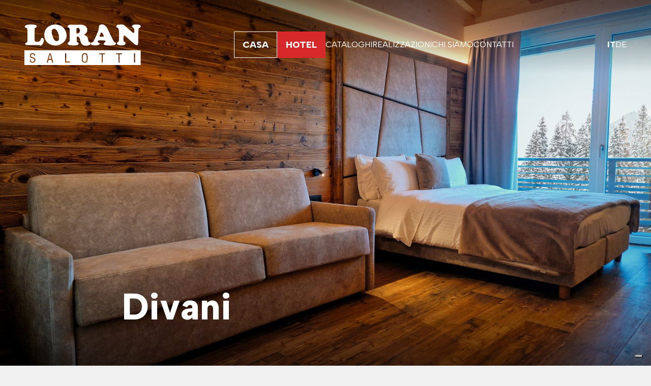

--- FILE ---
content_type: text/html; charset=UTF-8
request_url: https://www.loransalotti.com/hotel-ignifugo/divani/
body_size: 10230
content:
<!DOCTYPE html>
<html lang="it-IT">
<head>
	<!-- Google tag (gtag.js) -->
	<script class="_iub_cs_activate" type="text/plain" async src="https://www.googletagmanager.com/gtag/js?id=G-2D70YP48XH"></script>
	<script class="_iub_cs_activate-inline" type="text/plain">
	window.dataLayer = window.dataLayer || [];
	function gtag(){dataLayer.push(arguments);}
	gtag('js', new Date());

	gtag('config', 'G-2D70YP48XH');
	</script>
	<meta charset="UTF-8">
	<meta name="viewport" content="width=device-width, initial-scale=1.0">
	
	<link rel="apple-touch-icon" sizes="57x57" href="/apple-icon-57x57.png">
	<link rel="apple-touch-icon" sizes="60x60" href="/apple-icon-60x60.png">
	<link rel="apple-touch-icon" sizes="72x72" href="/apple-icon-72x72.png">
	<link rel="apple-touch-icon" sizes="76x76" href="/apple-icon-76x76.png">
	<link rel="apple-touch-icon" sizes="114x114" href="/apple-icon-114x114.png">
	<link rel="apple-touch-icon" sizes="120x120" href="/apple-icon-120x120.png">
	<link rel="apple-touch-icon" sizes="144x144" href="/apple-icon-144x144.png">
	<link rel="apple-touch-icon" sizes="152x152" href="/apple-icon-152x152.png">
	<link rel="apple-touch-icon" sizes="180x180" href="/apple-icon-180x180.png">
	<link rel="icon" type="image/png" sizes="192x192"  href="/android-icon-192x192.png">
	<link rel="icon" type="image/png" sizes="32x32" href="/favicon-32x32.png">
	<link rel="icon" type="image/png" sizes="96x96" href="/favicon-96x96.png">
	<link rel="icon" type="image/png" sizes="16x16" href="/favicon-16x16.png">
	<link rel="manifest" href="/manifest.json">
	<meta name="msapplication-TileColor" content="#ffffff">
	<meta name="msapplication-TileImage" content="/ms-icon-144x144.png">
	<meta name="theme-color" content="#ffffff">
	<meta name='robots' content='index, follow, max-image-preview:large, max-snippet:-1, max-video-preview:-1' />
	<style>img:is([sizes="auto" i], [sizes^="auto," i]) { contain-intrinsic-size: 3000px 1500px }</style>
	<link rel="alternate" hreflang="it-it" href="https://www.loransalotti.com/hotel-ignifugo/divani/" />
<link rel="alternate" hreflang="de-de" href="https://de.loransalotti.com/hotel-feuerfest/sofas/" />
<link rel="alternate" hreflang="x-default" href="https://www.loransalotti.com/hotel-ignifugo/divani/" />

	<!-- This site is optimized with the Yoast SEO plugin v26.8 - https://yoast.com/product/yoast-seo-wordpress/ -->
	<title>Divani ignifughi hotel, camere e hall di alberghi | Loran Salotti</title>
	<meta name="description" content="Ti aspettiamo nel nostro showroom per scoprire e provare i migliori divani ignifughi, potrai così arredare in sicurezza le camere e le hall del tuo albergo." />
	<link rel="canonical" href="https://www.loransalotti.com/hotel-ignifugo/divani/" />
	<meta property="og:locale" content="it_IT" />
	<meta property="og:type" content="article" />
	<meta property="og:title" content="Divani ignifughi hotel, camere e hall di alberghi | Loran Salotti" />
	<meta property="og:description" content="Ti aspettiamo nel nostro showroom per scoprire e provare i migliori divani ignifughi, potrai così arredare in sicurezza le camere e le hall del tuo albergo." />
	<meta property="og:url" content="https://www.loransalotti.com/hotel-ignifugo/divani/" />
	<meta property="og:site_name" content="Loran Salotti" />
	<meta property="article:modified_time" content="2025-05-14T13:39:45+00:00" />
	<meta property="og:image" content="https://www.loransalotti.com/wp-content/uploads/2025/05/Atlante-e-sommier-scaled.jpg" />
	<meta property="og:image:width" content="2560" />
	<meta property="og:image:height" content="1920" />
	<meta property="og:image:type" content="image/jpeg" />
	<script type="application/ld+json" class="yoast-schema-graph">{"@context":"https://schema.org","@graph":[{"@type":"WebPage","@id":"https://www.loransalotti.com/hotel-ignifugo/divani/","url":"https://www.loransalotti.com/hotel-ignifugo/divani/","name":"Divani ignifughi hotel, camere e hall di alberghi | Loran Salotti","isPartOf":{"@id":"https://www.loransalotti.com/#website"},"primaryImageOfPage":{"@id":"https://www.loransalotti.com/hotel-ignifugo/divani/#primaryimage"},"image":{"@id":"https://www.loransalotti.com/hotel-ignifugo/divani/#primaryimage"},"thumbnailUrl":"https://www.loransalotti.com/wp-content/uploads/2025/05/Atlante-e-sommier-scaled.jpg","datePublished":"2013-10-29T14:41:39+00:00","dateModified":"2025-05-14T13:39:45+00:00","description":"Ti aspettiamo nel nostro showroom per scoprire e provare i migliori divani ignifughi, potrai così arredare in sicurezza le camere e le hall del tuo albergo.","breadcrumb":{"@id":"https://www.loransalotti.com/hotel-ignifugo/divani/#breadcrumb"},"inLanguage":"it-IT","potentialAction":[{"@type":"ReadAction","target":["https://www.loransalotti.com/hotel-ignifugo/divani/"]}]},{"@type":"ImageObject","inLanguage":"it-IT","@id":"https://www.loransalotti.com/hotel-ignifugo/divani/#primaryimage","url":"https://www.loransalotti.com/wp-content/uploads/2025/05/Atlante-e-sommier-scaled.jpg","contentUrl":"https://www.loransalotti.com/wp-content/uploads/2025/05/Atlante-e-sommier-scaled.jpg","width":2560,"height":1920},{"@type":"BreadcrumbList","@id":"https://www.loransalotti.com/hotel-ignifugo/divani/#breadcrumb","itemListElement":[{"@type":"ListItem","position":1,"name":"Home","item":"https://www.loransalotti.com/"},{"@type":"ListItem","position":2,"name":"Hotel","item":"https://www.loransalotti.com/hotel-ignifugo/"},{"@type":"ListItem","position":3,"name":"Divani"}]},{"@type":"WebSite","@id":"https://www.loransalotti.com/#website","url":"https://www.loransalotti.com/","name":"Loran Salotti","description":"","potentialAction":[{"@type":"SearchAction","target":{"@type":"EntryPoint","urlTemplate":"https://www.loransalotti.com/?s={search_term_string}"},"query-input":{"@type":"PropertyValueSpecification","valueRequired":true,"valueName":"search_term_string"}}],"inLanguage":"it-IT"}]}</script>
	<!-- / Yoast SEO plugin. -->


<link rel='dns-prefetch' href='//www.loransalotti.com' />
<link rel='dns-prefetch' href='//cdn.jsdelivr.net' />
<link rel='dns-prefetch' href='//cdnjs.cloudflare.com' />
<link rel="alternate" type="application/rss+xml" title="Loran Salotti &raquo; Divani Feed dei commenti" href="https://www.loransalotti.com/hotel-ignifugo/divani/feed/" />
<style id='classic-theme-styles-inline-css' type='text/css'>
/*! This file is auto-generated */
.wp-block-button__link{color:#fff;background-color:#32373c;border-radius:9999px;box-shadow:none;text-decoration:none;padding:calc(.667em + 2px) calc(1.333em + 2px);font-size:1.125em}.wp-block-file__button{background:#32373c;color:#fff;text-decoration:none}
</style>
<style id='global-styles-inline-css' type='text/css'>
:root{--wp--preset--aspect-ratio--square: 1;--wp--preset--aspect-ratio--4-3: 4/3;--wp--preset--aspect-ratio--3-4: 3/4;--wp--preset--aspect-ratio--3-2: 3/2;--wp--preset--aspect-ratio--2-3: 2/3;--wp--preset--aspect-ratio--16-9: 16/9;--wp--preset--aspect-ratio--9-16: 9/16;--wp--preset--color--black: #000000;--wp--preset--color--cyan-bluish-gray: #abb8c3;--wp--preset--color--white: #ffffff;--wp--preset--color--pale-pink: #f78da7;--wp--preset--color--vivid-red: #cf2e2e;--wp--preset--color--luminous-vivid-orange: #ff6900;--wp--preset--color--luminous-vivid-amber: #fcb900;--wp--preset--color--light-green-cyan: #7bdcb5;--wp--preset--color--vivid-green-cyan: #00d084;--wp--preset--color--pale-cyan-blue: #8ed1fc;--wp--preset--color--vivid-cyan-blue: #0693e3;--wp--preset--color--vivid-purple: #9b51e0;--wp--preset--gradient--vivid-cyan-blue-to-vivid-purple: linear-gradient(135deg,rgba(6,147,227,1) 0%,rgb(155,81,224) 100%);--wp--preset--gradient--light-green-cyan-to-vivid-green-cyan: linear-gradient(135deg,rgb(122,220,180) 0%,rgb(0,208,130) 100%);--wp--preset--gradient--luminous-vivid-amber-to-luminous-vivid-orange: linear-gradient(135deg,rgba(252,185,0,1) 0%,rgba(255,105,0,1) 100%);--wp--preset--gradient--luminous-vivid-orange-to-vivid-red: linear-gradient(135deg,rgba(255,105,0,1) 0%,rgb(207,46,46) 100%);--wp--preset--gradient--very-light-gray-to-cyan-bluish-gray: linear-gradient(135deg,rgb(238,238,238) 0%,rgb(169,184,195) 100%);--wp--preset--gradient--cool-to-warm-spectrum: linear-gradient(135deg,rgb(74,234,220) 0%,rgb(151,120,209) 20%,rgb(207,42,186) 40%,rgb(238,44,130) 60%,rgb(251,105,98) 80%,rgb(254,248,76) 100%);--wp--preset--gradient--blush-light-purple: linear-gradient(135deg,rgb(255,206,236) 0%,rgb(152,150,240) 100%);--wp--preset--gradient--blush-bordeaux: linear-gradient(135deg,rgb(254,205,165) 0%,rgb(254,45,45) 50%,rgb(107,0,62) 100%);--wp--preset--gradient--luminous-dusk: linear-gradient(135deg,rgb(255,203,112) 0%,rgb(199,81,192) 50%,rgb(65,88,208) 100%);--wp--preset--gradient--pale-ocean: linear-gradient(135deg,rgb(255,245,203) 0%,rgb(182,227,212) 50%,rgb(51,167,181) 100%);--wp--preset--gradient--electric-grass: linear-gradient(135deg,rgb(202,248,128) 0%,rgb(113,206,126) 100%);--wp--preset--gradient--midnight: linear-gradient(135deg,rgb(2,3,129) 0%,rgb(40,116,252) 100%);--wp--preset--font-size--small: 13px;--wp--preset--font-size--medium: 20px;--wp--preset--font-size--large: 36px;--wp--preset--font-size--x-large: 42px;--wp--preset--spacing--20: 0.44rem;--wp--preset--spacing--30: 0.67rem;--wp--preset--spacing--40: 1rem;--wp--preset--spacing--50: 1.5rem;--wp--preset--spacing--60: 2.25rem;--wp--preset--spacing--70: 3.38rem;--wp--preset--spacing--80: 5.06rem;--wp--preset--shadow--natural: 6px 6px 9px rgba(0, 0, 0, 0.2);--wp--preset--shadow--deep: 12px 12px 50px rgba(0, 0, 0, 0.4);--wp--preset--shadow--sharp: 6px 6px 0px rgba(0, 0, 0, 0.2);--wp--preset--shadow--outlined: 6px 6px 0px -3px rgba(255, 255, 255, 1), 6px 6px rgba(0, 0, 0, 1);--wp--preset--shadow--crisp: 6px 6px 0px rgba(0, 0, 0, 1);}:where(.is-layout-flex){gap: 0.5em;}:where(.is-layout-grid){gap: 0.5em;}body .is-layout-flex{display: flex;}.is-layout-flex{flex-wrap: wrap;align-items: center;}.is-layout-flex > :is(*, div){margin: 0;}body .is-layout-grid{display: grid;}.is-layout-grid > :is(*, div){margin: 0;}:where(.wp-block-columns.is-layout-flex){gap: 2em;}:where(.wp-block-columns.is-layout-grid){gap: 2em;}:where(.wp-block-post-template.is-layout-flex){gap: 1.25em;}:where(.wp-block-post-template.is-layout-grid){gap: 1.25em;}.has-black-color{color: var(--wp--preset--color--black) !important;}.has-cyan-bluish-gray-color{color: var(--wp--preset--color--cyan-bluish-gray) !important;}.has-white-color{color: var(--wp--preset--color--white) !important;}.has-pale-pink-color{color: var(--wp--preset--color--pale-pink) !important;}.has-vivid-red-color{color: var(--wp--preset--color--vivid-red) !important;}.has-luminous-vivid-orange-color{color: var(--wp--preset--color--luminous-vivid-orange) !important;}.has-luminous-vivid-amber-color{color: var(--wp--preset--color--luminous-vivid-amber) !important;}.has-light-green-cyan-color{color: var(--wp--preset--color--light-green-cyan) !important;}.has-vivid-green-cyan-color{color: var(--wp--preset--color--vivid-green-cyan) !important;}.has-pale-cyan-blue-color{color: var(--wp--preset--color--pale-cyan-blue) !important;}.has-vivid-cyan-blue-color{color: var(--wp--preset--color--vivid-cyan-blue) !important;}.has-vivid-purple-color{color: var(--wp--preset--color--vivid-purple) !important;}.has-black-background-color{background-color: var(--wp--preset--color--black) !important;}.has-cyan-bluish-gray-background-color{background-color: var(--wp--preset--color--cyan-bluish-gray) !important;}.has-white-background-color{background-color: var(--wp--preset--color--white) !important;}.has-pale-pink-background-color{background-color: var(--wp--preset--color--pale-pink) !important;}.has-vivid-red-background-color{background-color: var(--wp--preset--color--vivid-red) !important;}.has-luminous-vivid-orange-background-color{background-color: var(--wp--preset--color--luminous-vivid-orange) !important;}.has-luminous-vivid-amber-background-color{background-color: var(--wp--preset--color--luminous-vivid-amber) !important;}.has-light-green-cyan-background-color{background-color: var(--wp--preset--color--light-green-cyan) !important;}.has-vivid-green-cyan-background-color{background-color: var(--wp--preset--color--vivid-green-cyan) !important;}.has-pale-cyan-blue-background-color{background-color: var(--wp--preset--color--pale-cyan-blue) !important;}.has-vivid-cyan-blue-background-color{background-color: var(--wp--preset--color--vivid-cyan-blue) !important;}.has-vivid-purple-background-color{background-color: var(--wp--preset--color--vivid-purple) !important;}.has-black-border-color{border-color: var(--wp--preset--color--black) !important;}.has-cyan-bluish-gray-border-color{border-color: var(--wp--preset--color--cyan-bluish-gray) !important;}.has-white-border-color{border-color: var(--wp--preset--color--white) !important;}.has-pale-pink-border-color{border-color: var(--wp--preset--color--pale-pink) !important;}.has-vivid-red-border-color{border-color: var(--wp--preset--color--vivid-red) !important;}.has-luminous-vivid-orange-border-color{border-color: var(--wp--preset--color--luminous-vivid-orange) !important;}.has-luminous-vivid-amber-border-color{border-color: var(--wp--preset--color--luminous-vivid-amber) !important;}.has-light-green-cyan-border-color{border-color: var(--wp--preset--color--light-green-cyan) !important;}.has-vivid-green-cyan-border-color{border-color: var(--wp--preset--color--vivid-green-cyan) !important;}.has-pale-cyan-blue-border-color{border-color: var(--wp--preset--color--pale-cyan-blue) !important;}.has-vivid-cyan-blue-border-color{border-color: var(--wp--preset--color--vivid-cyan-blue) !important;}.has-vivid-purple-border-color{border-color: var(--wp--preset--color--vivid-purple) !important;}.has-vivid-cyan-blue-to-vivid-purple-gradient-background{background: var(--wp--preset--gradient--vivid-cyan-blue-to-vivid-purple) !important;}.has-light-green-cyan-to-vivid-green-cyan-gradient-background{background: var(--wp--preset--gradient--light-green-cyan-to-vivid-green-cyan) !important;}.has-luminous-vivid-amber-to-luminous-vivid-orange-gradient-background{background: var(--wp--preset--gradient--luminous-vivid-amber-to-luminous-vivid-orange) !important;}.has-luminous-vivid-orange-to-vivid-red-gradient-background{background: var(--wp--preset--gradient--luminous-vivid-orange-to-vivid-red) !important;}.has-very-light-gray-to-cyan-bluish-gray-gradient-background{background: var(--wp--preset--gradient--very-light-gray-to-cyan-bluish-gray) !important;}.has-cool-to-warm-spectrum-gradient-background{background: var(--wp--preset--gradient--cool-to-warm-spectrum) !important;}.has-blush-light-purple-gradient-background{background: var(--wp--preset--gradient--blush-light-purple) !important;}.has-blush-bordeaux-gradient-background{background: var(--wp--preset--gradient--blush-bordeaux) !important;}.has-luminous-dusk-gradient-background{background: var(--wp--preset--gradient--luminous-dusk) !important;}.has-pale-ocean-gradient-background{background: var(--wp--preset--gradient--pale-ocean) !important;}.has-electric-grass-gradient-background{background: var(--wp--preset--gradient--electric-grass) !important;}.has-midnight-gradient-background{background: var(--wp--preset--gradient--midnight) !important;}.has-small-font-size{font-size: var(--wp--preset--font-size--small) !important;}.has-medium-font-size{font-size: var(--wp--preset--font-size--medium) !important;}.has-large-font-size{font-size: var(--wp--preset--font-size--large) !important;}.has-x-large-font-size{font-size: var(--wp--preset--font-size--x-large) !important;}
:where(.wp-block-post-template.is-layout-flex){gap: 1.25em;}:where(.wp-block-post-template.is-layout-grid){gap: 1.25em;}
:where(.wp-block-columns.is-layout-flex){gap: 2em;}:where(.wp-block-columns.is-layout-grid){gap: 2em;}
:root :where(.wp-block-pullquote){font-size: 1.5em;line-height: 1.6;}
</style>
<link rel='stylesheet' id='contact-form-7-css' href='https://www.loransalotti.com/wp-content/plugins/contact-form-7/includes/css/styles.css?ver=6.1.4' type='text/css' media='all' />
<link rel='stylesheet' id='wpml-legacy-horizontal-list-0-css' href='https://www.loransalotti.com/wp-content/plugins/sitepress-multilingual-cms/templates/language-switchers/legacy-list-horizontal/style.min.css?ver=1' type='text/css' media='all' />
<style id='wpml-legacy-horizontal-list-0-inline-css' type='text/css'>
.wpml-ls-statics-shortcode_actions, .wpml-ls-statics-shortcode_actions .wpml-ls-sub-menu, .wpml-ls-statics-shortcode_actions a {border-color:#cdcdcd;}.wpml-ls-statics-shortcode_actions a, .wpml-ls-statics-shortcode_actions .wpml-ls-sub-menu a, .wpml-ls-statics-shortcode_actions .wpml-ls-sub-menu a:link, .wpml-ls-statics-shortcode_actions li:not(.wpml-ls-current-language) .wpml-ls-link, .wpml-ls-statics-shortcode_actions li:not(.wpml-ls-current-language) .wpml-ls-link:link {color:#444444;background-color:#ffffff;}.wpml-ls-statics-shortcode_actions .wpml-ls-sub-menu a:hover,.wpml-ls-statics-shortcode_actions .wpml-ls-sub-menu a:focus, .wpml-ls-statics-shortcode_actions .wpml-ls-sub-menu a:link:hover, .wpml-ls-statics-shortcode_actions .wpml-ls-sub-menu a:link:focus {color:#000000;background-color:#eeeeee;}.wpml-ls-statics-shortcode_actions .wpml-ls-current-language > a {color:#FFFFFF;background-color:#ffffff;}.wpml-ls-statics-shortcode_actions .wpml-ls-current-language:hover>a, .wpml-ls-statics-shortcode_actions .wpml-ls-current-language>a:focus {color:#000000;background-color:#eeeeee;}
</style>
<link rel='stylesheet' id='cms-navigation-style-base-css' href='https://www.loransalotti.com/wp-content/plugins/wpml-cms-nav/res/css/cms-navigation-base.css?ver=1.5.6' type='text/css' media='screen' />
<link rel='stylesheet' id='cms-navigation-style-css' href='https://www.loransalotti.com/wp-content/plugins/wpml-cms-nav/res/css/cms-navigation.css?ver=1.5.6' type='text/css' media='screen' />
<link rel='stylesheet' id='fontawesome-css' href='https://cdnjs.cloudflare.com/ajax/libs/font-awesome/6.4.0/css/all.min.css?ver=6.8.3' type='text/css' media='all' />
<link rel='stylesheet' id='lightcase-css' href='https://cdnjs.cloudflare.com/ajax/libs/lightcase/2.5.0/css/lightcase.min.css?ver=6.8.3' type='text/css' media='all' />
<link rel='stylesheet' id='swiper-css' href='https://cdn.jsdelivr.net/npm/swiper@9/swiper-bundle.min.css?ver=6.8.3' type='text/css' media='all' />
<link rel='stylesheet' id='loran23-css' href='https://www.loransalotti.com/wp-content/themes/loran23/assets/css/screen.css?ver=6.8.3' type='text/css' media='all' />
<script type="text/javascript" src="https://www.loransalotti.com/wp-includes/js/jquery/jquery.min.js?ver=3.7.1" id="jquery-core-js"></script>
<script type="text/javascript" src="https://www.loransalotti.com/wp-includes/js/jquery/jquery-migrate.min.js?ver=3.4.1" id="jquery-migrate-js"></script>
<script type="text/javascript" id="3d-flip-book-client-locale-loader-js-extra">
/* <![CDATA[ */
var FB3D_CLIENT_LOCALE = {"ajaxurl":"https:\/\/www.loransalotti.com\/wp-admin\/admin-ajax.php","dictionary":{"Table of contents":"Table of contents","Close":"Close","Bookmarks":"Bookmarks","Thumbnails":"Thumbnails","Search":"Search","Share":"Share","Facebook":"Facebook","Twitter":"Twitter","Email":"Email","Play":"Play","Previous page":"Previous page","Next page":"Next page","Zoom in":"Zoom in","Zoom out":"Zoom out","Fit view":"Fit view","Auto play":"Auto play","Full screen":"Full screen","More":"More","Smart pan":"Smart pan","Single page":"Single page","Sounds":"Sounds","Stats":"Stats","Print":"Print","Download":"Download","Goto first page":"Goto first page","Goto last page":"Goto last page"},"images":"https:\/\/www.loransalotti.com\/wp-content\/plugins\/interactive-3d-flipbook-powered-physics-engine\/assets\/images\/","jsData":{"urls":[],"posts":{"ids_mis":[],"ids":[]},"pages":[],"firstPages":[],"bookCtrlProps":[],"bookTemplates":[]},"key":"3d-flip-book","pdfJS":{"pdfJsLib":"https:\/\/www.loransalotti.com\/wp-content\/plugins\/interactive-3d-flipbook-powered-physics-engine\/assets\/js\/pdf.min.js?ver=4.3.136","pdfJsWorker":"https:\/\/www.loransalotti.com\/wp-content\/plugins\/interactive-3d-flipbook-powered-physics-engine\/assets\/js\/pdf.worker.js?ver=4.3.136","stablePdfJsLib":"https:\/\/www.loransalotti.com\/wp-content\/plugins\/interactive-3d-flipbook-powered-physics-engine\/assets\/js\/stable\/pdf.min.js?ver=2.5.207","stablePdfJsWorker":"https:\/\/www.loransalotti.com\/wp-content\/plugins\/interactive-3d-flipbook-powered-physics-engine\/assets\/js\/stable\/pdf.worker.js?ver=2.5.207","pdfJsCMapUrl":"https:\/\/www.loransalotti.com\/wp-content\/plugins\/interactive-3d-flipbook-powered-physics-engine\/assets\/cmaps\/"},"cacheurl":"https:\/\/www.loransalotti.com\/wp-content\/uploads\/3d-flip-book\/cache\/","pluginsurl":"https:\/\/www.loransalotti.com\/wp-content\/plugins\/","pluginurl":"https:\/\/www.loransalotti.com\/wp-content\/plugins\/interactive-3d-flipbook-powered-physics-engine\/","thumbnailSize":{"width":"200","height":"140"},"version":"1.16.17"};
/* ]]> */
</script>
<script type="text/javascript" src="https://www.loransalotti.com/wp-content/plugins/interactive-3d-flipbook-powered-physics-engine/assets/js/client-locale-loader.js?ver=1.16.17" id="3d-flip-book-client-locale-loader-js" async="async" data-wp-strategy="async"></script>
<script type="text/javascript" id="wpml-xdomain-data-js-extra">
/* <![CDATA[ */
var wpml_xdomain_data = {"css_selector":"wpml-ls-item","ajax_url":"https:\/\/www.loransalotti.com\/wp-admin\/admin-ajax.php","current_lang":"it","_nonce":"93a151c01d"};
/* ]]> */
</script>
<script type="text/javascript" src="https://www.loransalotti.com/wp-content/plugins/sitepress-multilingual-cms/res/js/xdomain-data.js?ver=486900" id="wpml-xdomain-data-js" defer="defer" data-wp-strategy="defer"></script>
<link rel="https://api.w.org/" href="https://www.loransalotti.com/wp-json/" /><link rel="alternate" title="JSON" type="application/json" href="https://www.loransalotti.com/wp-json/wp/v2/pages/68" /><link rel="EditURI" type="application/rsd+xml" title="RSD" href="https://www.loransalotti.com/xmlrpc.php?rsd" />
<link rel='shortlink' href='https://www.loransalotti.com/?p=68' />
<link rel="alternate" title="oEmbed (JSON)" type="application/json+oembed" href="https://www.loransalotti.com/wp-json/oembed/1.0/embed?url=https%3A%2F%2Fwww.loransalotti.com%2Fhotel-ignifugo%2Fdivani%2F" />
<link rel="alternate" title="oEmbed (XML)" type="text/xml+oembed" href="https://www.loransalotti.com/wp-json/oembed/1.0/embed?url=https%3A%2F%2Fwww.loransalotti.com%2Fhotel-ignifugo%2Fdivani%2F&#038;format=xml" />
<meta name="generator" content="WPML ver:4.8.6 stt:3,27;" />
</head>
<body class="wp-singular page-template-default page page-id-68 page-child parent-pageid-33 wp-theme-loran23">
	<header>
				<div class="header-wrapper header-yesimage ">
			<i class="fa-solid fa-xmark"></i>
			<div class="main-menu-wrapper">
				<a href="https://www.loransalotti.com">
					<div class="logo">
						
							<img src="https://www.loransalotti.com/wp-content/themes/loran23/assets/images/loran-logox2.png" alt="Logo Loran Salotti" />
						</picture>
					</div>
				</a>
				<div class="menu-elements">
					<div class="menu-menu-primario-container"><ul id="menu-menu-primario" class="nav"><li id="menu-item-609" class="box casa menu-item menu-item-type-post_type menu-item-object-page menu-item-has-children menu-item-609"><a href="https://www.loransalotti.com/casa/" title="box">Casa</a>
<ul class="sub-menu">
	<li id="menu-item-611" class="menu-item menu-item-type-post_type menu-item-object-page menu-item-has-children menu-item-611"><a href="https://www.loransalotti.com/casa/rustico/">Rustico</a>
	<ul class="sub-menu">
		<li id="menu-item-4085" class="menu-item menu-item-type-post_type menu-item-object-page menu-item-4085"><a href="https://www.loransalotti.com/casa/rustico/divani-casa-rustico/">Divani</a></li>
		<li id="menu-item-4086" class="menu-item menu-item-type-post_type menu-item-object-page menu-item-4086"><a href="https://www.loransalotti.com/casa/rustico/divani-letto/">Divani letto</a></li>
		<li id="menu-item-4088" class="menu-item menu-item-type-post_type menu-item-object-page menu-item-4088"><a href="https://www.loransalotti.com/casa/rustico/poltrone-casa-rustico/">Poltrone</a></li>
		<li id="menu-item-4087" class="menu-item menu-item-type-post_type menu-item-object-page menu-item-4087"><a href="https://www.loransalotti.com/casa/rustico/letti-casa-rustico/">Letti</a></li>
		<li id="menu-item-4089" class="menu-item menu-item-type-post_type menu-item-object-page menu-item-4089"><a href="https://www.loransalotti.com/casa/rustico/tessuti-casa-rustico/">Tessuti</a></li>
	</ul>
</li>
	<li id="menu-item-610" class="menu-item menu-item-type-post_type menu-item-object-page menu-item-has-children menu-item-610"><a href="https://www.loransalotti.com/casa/moderno/">Moderno</a>
	<ul class="sub-menu">
		<li id="menu-item-4029" class="menu-item menu-item-type-post_type menu-item-object-page menu-item-4029"><a href="https://www.loransalotti.com/casa/moderno/divani/">Divani</a></li>
		<li id="menu-item-4028" class="menu-item menu-item-type-post_type menu-item-object-page menu-item-4028"><a href="https://www.loransalotti.com/casa/moderno/divani-letto/">Divani letto</a></li>
		<li id="menu-item-4027" class="menu-item menu-item-type-post_type menu-item-object-page menu-item-4027"><a href="https://www.loransalotti.com/casa/moderno/poltrone/">Poltrone</a></li>
		<li id="menu-item-4026" class="menu-item menu-item-type-post_type menu-item-object-page menu-item-4026"><a href="https://www.loransalotti.com/casa/moderno/letti/">Letti</a></li>
		<li id="menu-item-4025" class="menu-item menu-item-type-post_type menu-item-object-page menu-item-4025"><a href="https://www.loransalotti.com/casa/moderno/tessuti/">Tessuti</a></li>
	</ul>
</li>
</ul>
</li>
<li id="menu-item-606" class="box hotel menu-item menu-item-type-post_type menu-item-object-page current-page-ancestor current-menu-ancestor current-menu-parent current-page-parent current_page_parent current_page_ancestor menu-item-has-children menu-item-606"><a href="https://www.loransalotti.com/hotel-ignifugo/">Hotel</a>
<ul class="sub-menu">
	<li id="menu-item-4032" class="menu-item menu-item-type-post_type menu-item-object-page menu-item-4032"><a href="https://www.loransalotti.com/hotel-ignifugo/sedie/">Sedie</a></li>
	<li id="menu-item-4033" class="menu-item menu-item-type-post_type menu-item-object-page current-menu-item page_item page-item-68 current_page_item menu-item-4033"><a href="https://www.loransalotti.com/hotel-ignifugo/divani/" aria-current="page">Divani</a></li>
	<li id="menu-item-4031" class="menu-item menu-item-type-post_type menu-item-object-page menu-item-4031"><a href="https://www.loransalotti.com/hotel-ignifugo/poltrone/">Poltrone</a></li>
	<li id="menu-item-4030" class="menu-item menu-item-type-post_type menu-item-object-page menu-item-4030"><a href="https://www.loransalotti.com/hotel-ignifugo/letti-sommier/">Letti e Sommier</a></li>
	<li id="menu-item-4309" class="menu-item menu-item-type-post_type menu-item-object-page menu-item-4309"><a href="https://www.loransalotti.com/hotel-ignifugo/tessuti-hotel/">Tessuti</a></li>
</ul>
</li>
<li id="menu-item-3456" class="menu-item menu-item-type-post_type menu-item-object-page menu-item-3456"><a href="https://www.loransalotti.com/cataloghi/">Cataloghi</a></li>
<li id="menu-item-4194" class="menu-item menu-item-type-post_type menu-item-object-page menu-item-4194"><a href="https://www.loransalotti.com/referenze/">Realizzazioni</a></li>
<li id="menu-item-3934" class="menu-item menu-item-type-post_type menu-item-object-page menu-item-3934"><a href="https://www.loransalotti.com/produzione-divani-di-qualita/">Chi siamo</a></li>
<li id="menu-item-3935" class="menu-item menu-item-type-post_type menu-item-object-page menu-item-3935"><a href="https://www.loransalotti.com/contatti/">Contatti</a></li>
</ul></div>				</div>
				<div class="menu-languages">
													<a href="https://www.loransalotti.com/hotel-ignifugo/divani/" class="lang-it curlang" onClick="return false;">it</a>
																<a href="https://de.loransalotti.com/hotel-feuerfest/sofas/" class="lang-de">de</a>
												</div>
				<div class="menu-toggle"></div>
				<div class="menu-hidden" style="display:none;">
						
				</div>
			</div>
			
			<!-- <div class=""> -->
								<div class="header-image">
					<picture>
						<source media="(min-width:768px)" srcset="https://www.loransalotti.com/wp-content/uploads/2025/05/Atlante-e-sommier-scaled.jpg">
						<img src="https://www.loransalotti.com/wp-content/uploads/2025/05/Atlante-e-sommier-800x600.jpg" alt="Immagine di testata">
					</picture>
					</div>
					<div class="title">
						Divani					</div>
								<div class="header-noimage"></div></div>

			<!-- </div> -->
		</div>
		<div class="breadcrumb-wrapper">
			<p id="breadcrumbs" class="breadcrumb-list"><span><span><a href="https://www.loransalotti.com/">Home</a></span> | <span><a href="https://www.loransalotti.com/hotel-ignifugo/">Hotel</a></span> | <span class="breadcrumb_last" aria-current="page">Divani</span></span></p>		</div>
	</header><section class="content-testo_principale">
	<div class="grid">
		<div class="testo_principale-wrapper mid">
			<div class="testo_principale-left mid">
			
													<h1 class="title">Divani ignifughi per hotel</h1>
								
									<h2 class="subtitle">Creazioni per ogni esigenza di comfort, spazio e stile</h2>
								
							</div>
			
			<div class="testo_principale-right mid">
				
							
									<div class="content">
						<p>Gli standard di sicurezza vanno di pari passo con quelli di qualità dei materiali e di attenzione ad ogni dettaglio sia estetico che funzionale: nei nostri divani per hotel la qualità della componentistica sposa la cura della manodopera, in modelli in cui si realizza la perfetta unione tra artigianato e design.</p>
<p>Dai divani per hall e zone living a soluzioni per camere, suite e appartamenti, crea l&#8217;incontro tra le esigenze di comfort dei tuoi ospiti e quelle di spazio e stile. Ottimizza il riposo con i divani letto: a due o tre posti, sistemi di apertura a scorrimento; divani letto a castello, con letto inferiore o cassetto contenitore estraibile.</p>
					</div>
								
							</div>
		</div>

	</div>
</section>
<section class="content-gallery">
    <div class="grid">
        <div class="gallery-wrapper">
                    <div class="title">Gallery </div>
                
            <div class="gallery-items">
                                <div class="img">
                    <a href="https://www.loransalotti.com/wp-content/uploads/2023/07/NORA-DIVANO-HIGH-V2-LQ-scaled.jpg" data-rel="lightcase:gallery-alt"  data-lc-caption="Nora divano High">
                        <img src="https://www.loransalotti.com/wp-content/uploads/2023/07/NORA-DIVANO-HIGH-V2-LQ-840x840.jpg" height="840" width="840" alt=""/>
                    </a>
                </div>
                                <div class="img">
                    <a href="https://www.loransalotti.com/wp-content/uploads/2023/07/NORA-DIVANO-MEDIUM-V0-LQ-scaled.jpg" data-rel="lightcase:gallery-alt"  data-lc-caption="Nora divano Medium">
                        <img src="https://www.loransalotti.com/wp-content/uploads/2023/07/NORA-DIVANO-MEDIUM-V0-LQ-840x840.jpg" height="840" width="840" alt=""/>
                    </a>
                </div>
                                <div class="img">
                    <a href="https://www.loransalotti.com/wp-content/uploads/2023/07/NORA-DIVANO-SMALL-3-LQ-scaled.jpg" data-rel="lightcase:gallery-alt"  data-lc-caption="Nora divano Small">
                        <img src="https://www.loransalotti.com/wp-content/uploads/2023/07/NORA-DIVANO-SMALL-3-LQ-840x840.jpg" height="840" width="840" alt=""/>
                    </a>
                </div>
                                <div class="img">
                    <a href="https://www.loransalotti.com/wp-content/uploads/2025/05/Atlante-e-sommier-scaled.jpg" data-rel="lightcase:gallery-alt"  data-lc-caption="Atlante e sommier">
                        <img src="https://www.loransalotti.com/wp-content/uploads/2025/05/Atlante-e-sommier-840x840.jpg" height="840" width="840" alt=""/>
                    </a>
                </div>
                                <div class="img">
                    <a href="https://www.loransalotti.com/wp-content/uploads/2025/05/Alibaba-scaled.jpg" data-rel="lightcase:gallery-alt"  data-lc-caption="Alibabà">
                        <img src="https://www.loransalotti.com/wp-content/uploads/2025/05/Alibaba-840x840.jpg" height="840" width="840" alt=""/>
                    </a>
                </div>
                                <div class="img">
                    <a href="https://www.loransalotti.com/wp-content/uploads/2022/07/atlante-amb.jpg" data-rel="lightcase:gallery-alt"  data-lc-caption="Atlante">
                        <img src="https://www.loransalotti.com/wp-content/uploads/2022/07/atlante-amb-840x840.jpg" height="840" width="840" alt=""/>
                    </a>
                </div>
                                <div class="img">
                    <a href="https://www.loransalotti.com/wp-content/uploads/2025/05/Archimede-2.jpg" data-rel="lightcase:gallery-alt"  data-lc-caption="Archimede 2">
                        <img src="https://www.loransalotti.com/wp-content/uploads/2025/05/Archimede-2-840x840.jpg" height="840" width="840" alt=""/>
                    </a>
                </div>
                                <div class="img">
                    <a href="https://www.loransalotti.com/wp-content/uploads/2022/07/amleto_1.jpg" data-rel="lightcase:gallery-alt"  data-lc-caption="Amleto">
                        <img src="https://www.loransalotti.com/wp-content/uploads/2022/07/amleto_1-840x840.jpg" height="840" width="840" alt=""/>
                    </a>
                </div>
                                <div class="img">
                    <a href="https://www.loransalotti.com/wp-content/uploads/2025/05/Archimede.jpg" data-rel="lightcase:gallery-alt"  data-lc-caption="Archimede">
                        <img src="https://www.loransalotti.com/wp-content/uploads/2025/05/Archimede-840x840.jpg" height="840" width="840" alt=""/>
                    </a>
                </div>
                                <div class="img">
                    <a href="https://www.loransalotti.com/wp-content/uploads/2025/05/Duetto.jpg" data-rel="lightcase:gallery-alt"  data-lc-caption="Duetto">
                        <img src="https://www.loransalotti.com/wp-content/uploads/2025/05/Duetto-840x840.jpg" height="840" width="840" alt=""/>
                    </a>
                </div>
                                <div class="img">
                    <a href="https://www.loransalotti.com/wp-content/uploads/2025/05/Icaro.jpg" data-rel="lightcase:gallery-alt"  data-lc-caption="Icaro">
                        <img src="https://www.loransalotti.com/wp-content/uploads/2025/05/Icaro-840x840.jpg" height="840" width="840" alt=""/>
                    </a>
                </div>
                                <div class="img">
                    <a href="https://www.loransalotti.com/wp-content/uploads/2025/05/Kubo.jpg" data-rel="lightcase:gallery-alt"  data-lc-caption="Kubo">
                        <img src="https://www.loransalotti.com/wp-content/uploads/2025/05/Kubo-840x840.jpg" height="840" width="840" alt=""/>
                    </a>
                </div>
                                <div class="img">
                    <a href="https://www.loransalotti.com/wp-content/uploads/2025/05/Poltrona-Atlante.jpg" data-rel="lightcase:gallery-alt"  data-lc-caption="Poltrona Atlante">
                        <img src="https://www.loransalotti.com/wp-content/uploads/2025/05/Poltrona-Atlante-840x826.jpg" height="826" width="840" alt=""/>
                    </a>
                </div>
                                <div class="img">
                    <a href="https://www.loransalotti.com/wp-content/uploads/2025/05/Poltrone-New-York.jpg" data-rel="lightcase:gallery-alt"  data-lc-caption="Poltrone New York">
                        <img src="https://www.loransalotti.com/wp-content/uploads/2025/05/Poltrone-New-York-840x840.jpg" height="840" width="840" alt=""/>
                    </a>
                </div>
                                    <div class="empty-space">
                        <img src="https://www.loransalotti.com/wp-content/themes/loran23/assets/images/texturex2.png" alt="Texture Loran Salotti" />
                    </div>
                    
                    
            </div>
        </div>
    </div>
</section>
<section class="content-ctabox">
    <div class="grid">
        <div class="ctabox-wrapper">
        
                    <a href="https://www.loransalotti.com/wp-content/uploads/2025/04/DEFINITIVO-LORAN-HOTEL-2025-Pagine-affiancate.pdf">
                <div class="cta-item-wrapper">
                    <p class="title">Catalogo Hotel Collection</p>
                    <p class="label">Download Catalogo</p>
                </div>
            </a>
                    <a href="https://www.loransalotti.com/contatti/">
                <div class="cta-item-wrapper">
                    <p class="title">Richiedi info</p>
                    <p class="label">Contattaci</p>
                </div>
            </a>
                
        </div>
    </div>
</section>	<footer>
	<div class="grid">
		<div class="footer-wrap">
			<div class="top">
				<div class="top-item">
					<img src="https://www.loransalotti.com/wp-content/themes/loran23/assets/images/loran-logox2.png" alt="Logo Loran Salotti" />
				</div>
				<div class="top-item">
					<p class="title">Porte di Rendena</p>
					<p class="desccription">Via Mazzini, 6 38094 - Vigo TN</p>
				</div>
				<div class="top-item">
					<a class="title" href="tel:+390465801129" rel="nofollow">+39 0465 801129</a>
					<a class="desccription" href="mailto:info@loransalotti.com" rel="nofollow">info@loransalotti.com</a>
					<!-- <a class="description" href="mailto:loransalotti@ticertifica.it" rel="nofollow">PEC: loransalotti@ticertifica.it</a> -->
				</div>
				<div class="top-item">
					<a class="title insta" href="https://www.instagram.com/loransalotti/" target="_blank" rel="nofollow">Seguici su <i class="fa-brands fa-instagram"></i></a>
				</div>
			</div>
			<div class="bottom">
				<p>©2023 Loran Salotti</p>
				<p>P.I. 01997010226</p>
				<a rel="nofollow" class="iubenda-nostyle iubenda-embed" href="https://www.iubenda.com/privacy-policy/26984926"  data-rel="lightcase:privacy" >Privacy Policy</a>
				<a rel="nofollow" class="iubenda-nostyle iubenda-embed" href="https://www.iubenda.com/privacy-policy/26984926/cookie-policy" data-rel="lightcase:coockie">Cookie policy</a>
				<a rel="nofollow" href="https://www.loransalotti.com/trasparenza/">Trasparenza</a>
				<a rel="nofollow" href="https://www.kioostudio.it">Crediti: kioostudio.it</a>
			</div>
		</div>
	</div>
</footer>
</div>
<script type="speculationrules">
{"prefetch":[{"source":"document","where":{"and":[{"href_matches":"\/*"},{"not":{"href_matches":["\/wp-*.php","\/wp-admin\/*","\/wp-content\/uploads\/*","\/wp-content\/*","\/wp-content\/plugins\/*","\/wp-content\/themes\/loran23\/*","\/*\\?(.+)"]}},{"not":{"selector_matches":"a[rel~=\"nofollow\"]"}},{"not":{"selector_matches":".no-prefetch, .no-prefetch a"}}]},"eagerness":"conservative"}]}
</script>
<script type="text/javascript" src="https://www.loransalotti.com/wp-includes/js/dist/hooks.min.js?ver=4d63a3d491d11ffd8ac6" id="wp-hooks-js"></script>
<script type="text/javascript" src="https://www.loransalotti.com/wp-includes/js/dist/i18n.min.js?ver=5e580eb46a90c2b997e6" id="wp-i18n-js"></script>
<script type="text/javascript" id="wp-i18n-js-after">
/* <![CDATA[ */
wp.i18n.setLocaleData( { 'text direction\u0004ltr': [ 'ltr' ] } );
/* ]]> */
</script>
<script type="text/javascript" src="https://www.loransalotti.com/wp-content/plugins/contact-form-7/includes/swv/js/index.js?ver=6.1.4" id="swv-js"></script>
<script type="text/javascript" id="contact-form-7-js-translations">
/* <![CDATA[ */
( function( domain, translations ) {
	var localeData = translations.locale_data[ domain ] || translations.locale_data.messages;
	localeData[""].domain = domain;
	wp.i18n.setLocaleData( localeData, domain );
} )( "contact-form-7", {"translation-revision-date":"2026-01-14 20:31:08+0000","generator":"GlotPress\/4.0.3","domain":"messages","locale_data":{"messages":{"":{"domain":"messages","plural-forms":"nplurals=2; plural=n != 1;","lang":"it"},"This contact form is placed in the wrong place.":["Questo modulo di contatto \u00e8 posizionato nel posto sbagliato."],"Error:":["Errore:"]}},"comment":{"reference":"includes\/js\/index.js"}} );
/* ]]> */
</script>
<script type="text/javascript" id="contact-form-7-js-before">
/* <![CDATA[ */
var wpcf7 = {
    "api": {
        "root": "https:\/\/www.loransalotti.com\/wp-json\/",
        "namespace": "contact-form-7\/v1"
    }
};
/* ]]> */
</script>
<script type="text/javascript" src="https://www.loransalotti.com/wp-content/plugins/contact-form-7/includes/js/index.js?ver=6.1.4" id="contact-form-7-js"></script>
<script type="text/javascript" src="https://www.google.com/recaptcha/api.js?render=6LeVWrYoAAAAAHXvlRjpoj8huzaBVFgs9NflRC5Y&amp;ver=3.0" id="google-recaptcha-js"></script>
<script type="text/javascript" src="https://www.loransalotti.com/wp-includes/js/dist/vendor/wp-polyfill.min.js?ver=3.15.0" id="wp-polyfill-js"></script>
<script type="text/javascript" id="wpcf7-recaptcha-js-before">
/* <![CDATA[ */
var wpcf7_recaptcha = {
    "sitekey": "6LeVWrYoAAAAAHXvlRjpoj8huzaBVFgs9NflRC5Y",
    "actions": {
        "homepage": "homepage",
        "contactform": "contactform"
    }
};
/* ]]> */
</script>
<script type="text/javascript" src="https://www.loransalotti.com/wp-content/plugins/contact-form-7/modules/recaptcha/index.js?ver=6.1.4" id="wpcf7-recaptcha-js"></script>
<script type="text/javascript" src="https://cdn.jsdelivr.net/npm/webfontloader@1.6.28/webfontloader.min.js" id="webfonts-js"></script>
<script type="text/javascript" src="https://cdn.jsdelivr.net/npm/swiper@9/swiper-bundle.min.js" id="swiper-js"></script>
<script type="text/javascript" src="https://cdnjs.cloudflare.com/ajax/libs/lightcase/2.5.0/js/lightcase.min.js?ver=1.0.0" id="lightcase-js"></script>
<script type="text/javascript" src="https://cdnjs.cloudflare.com/ajax/libs/modernizr/2.8.3/modernizr.min.js" id="modernizr-js"></script>
<script type="text/javascript" src="https://www.loransalotti.com/wp-content/themes/loran23/assets/js/site.js?ver=1.0.0" id="loran23-js"></script>
	    <script type="text/javascript">
    var _iub = _iub || [];
    _iub.csConfiguration = {"invalidateConsentWithoutLog":true,"consentOnContinuedBrowsing":false,"whitelabel":false,"lang":"it","floatingPreferencesButtonDisplay":"bottom-right","siteId":1230137,"perPurposeConsent":true,"cookiePolicyId":26984926, "banner":{ "closeButtonRejects":true,"acceptButtonDisplay":true,"customizeButtonDisplay":true,"explicitWithdrawal":true,"position":"float-top-center","rejectButtonDisplay":true,"listPurposes":true,"backgroundOverlay":true,"acceptButtonColor":"#e10c1a","acceptButtonCaptionColor":"white","customizeButtonColor":"#4d4c4b","customizeButtonCaptionColor":"white","rejectButtonColor":"#e10c1a","rejectButtonCaptionColor":"white","textColor":"#4d4c4b","backgroundColor":"#ffffff" }};
    </script>
    <script type="text/javascript" src="//cdn.iubenda.com/cs/iubenda_cs.js" charset="UTF-8" async></script>

  </body>
</html>

--- FILE ---
content_type: text/html; charset=utf-8
request_url: https://www.google.com/recaptcha/api2/anchor?ar=1&k=6LeVWrYoAAAAAHXvlRjpoj8huzaBVFgs9NflRC5Y&co=aHR0cHM6Ly93d3cubG9yYW5zYWxvdHRpLmNvbTo0NDM.&hl=en&v=PoyoqOPhxBO7pBk68S4YbpHZ&size=invisible&anchor-ms=20000&execute-ms=30000&cb=sjstyegsmk82
body_size: 48877
content:
<!DOCTYPE HTML><html dir="ltr" lang="en"><head><meta http-equiv="Content-Type" content="text/html; charset=UTF-8">
<meta http-equiv="X-UA-Compatible" content="IE=edge">
<title>reCAPTCHA</title>
<style type="text/css">
/* cyrillic-ext */
@font-face {
  font-family: 'Roboto';
  font-style: normal;
  font-weight: 400;
  font-stretch: 100%;
  src: url(//fonts.gstatic.com/s/roboto/v48/KFO7CnqEu92Fr1ME7kSn66aGLdTylUAMa3GUBHMdazTgWw.woff2) format('woff2');
  unicode-range: U+0460-052F, U+1C80-1C8A, U+20B4, U+2DE0-2DFF, U+A640-A69F, U+FE2E-FE2F;
}
/* cyrillic */
@font-face {
  font-family: 'Roboto';
  font-style: normal;
  font-weight: 400;
  font-stretch: 100%;
  src: url(//fonts.gstatic.com/s/roboto/v48/KFO7CnqEu92Fr1ME7kSn66aGLdTylUAMa3iUBHMdazTgWw.woff2) format('woff2');
  unicode-range: U+0301, U+0400-045F, U+0490-0491, U+04B0-04B1, U+2116;
}
/* greek-ext */
@font-face {
  font-family: 'Roboto';
  font-style: normal;
  font-weight: 400;
  font-stretch: 100%;
  src: url(//fonts.gstatic.com/s/roboto/v48/KFO7CnqEu92Fr1ME7kSn66aGLdTylUAMa3CUBHMdazTgWw.woff2) format('woff2');
  unicode-range: U+1F00-1FFF;
}
/* greek */
@font-face {
  font-family: 'Roboto';
  font-style: normal;
  font-weight: 400;
  font-stretch: 100%;
  src: url(//fonts.gstatic.com/s/roboto/v48/KFO7CnqEu92Fr1ME7kSn66aGLdTylUAMa3-UBHMdazTgWw.woff2) format('woff2');
  unicode-range: U+0370-0377, U+037A-037F, U+0384-038A, U+038C, U+038E-03A1, U+03A3-03FF;
}
/* math */
@font-face {
  font-family: 'Roboto';
  font-style: normal;
  font-weight: 400;
  font-stretch: 100%;
  src: url(//fonts.gstatic.com/s/roboto/v48/KFO7CnqEu92Fr1ME7kSn66aGLdTylUAMawCUBHMdazTgWw.woff2) format('woff2');
  unicode-range: U+0302-0303, U+0305, U+0307-0308, U+0310, U+0312, U+0315, U+031A, U+0326-0327, U+032C, U+032F-0330, U+0332-0333, U+0338, U+033A, U+0346, U+034D, U+0391-03A1, U+03A3-03A9, U+03B1-03C9, U+03D1, U+03D5-03D6, U+03F0-03F1, U+03F4-03F5, U+2016-2017, U+2034-2038, U+203C, U+2040, U+2043, U+2047, U+2050, U+2057, U+205F, U+2070-2071, U+2074-208E, U+2090-209C, U+20D0-20DC, U+20E1, U+20E5-20EF, U+2100-2112, U+2114-2115, U+2117-2121, U+2123-214F, U+2190, U+2192, U+2194-21AE, U+21B0-21E5, U+21F1-21F2, U+21F4-2211, U+2213-2214, U+2216-22FF, U+2308-230B, U+2310, U+2319, U+231C-2321, U+2336-237A, U+237C, U+2395, U+239B-23B7, U+23D0, U+23DC-23E1, U+2474-2475, U+25AF, U+25B3, U+25B7, U+25BD, U+25C1, U+25CA, U+25CC, U+25FB, U+266D-266F, U+27C0-27FF, U+2900-2AFF, U+2B0E-2B11, U+2B30-2B4C, U+2BFE, U+3030, U+FF5B, U+FF5D, U+1D400-1D7FF, U+1EE00-1EEFF;
}
/* symbols */
@font-face {
  font-family: 'Roboto';
  font-style: normal;
  font-weight: 400;
  font-stretch: 100%;
  src: url(//fonts.gstatic.com/s/roboto/v48/KFO7CnqEu92Fr1ME7kSn66aGLdTylUAMaxKUBHMdazTgWw.woff2) format('woff2');
  unicode-range: U+0001-000C, U+000E-001F, U+007F-009F, U+20DD-20E0, U+20E2-20E4, U+2150-218F, U+2190, U+2192, U+2194-2199, U+21AF, U+21E6-21F0, U+21F3, U+2218-2219, U+2299, U+22C4-22C6, U+2300-243F, U+2440-244A, U+2460-24FF, U+25A0-27BF, U+2800-28FF, U+2921-2922, U+2981, U+29BF, U+29EB, U+2B00-2BFF, U+4DC0-4DFF, U+FFF9-FFFB, U+10140-1018E, U+10190-1019C, U+101A0, U+101D0-101FD, U+102E0-102FB, U+10E60-10E7E, U+1D2C0-1D2D3, U+1D2E0-1D37F, U+1F000-1F0FF, U+1F100-1F1AD, U+1F1E6-1F1FF, U+1F30D-1F30F, U+1F315, U+1F31C, U+1F31E, U+1F320-1F32C, U+1F336, U+1F378, U+1F37D, U+1F382, U+1F393-1F39F, U+1F3A7-1F3A8, U+1F3AC-1F3AF, U+1F3C2, U+1F3C4-1F3C6, U+1F3CA-1F3CE, U+1F3D4-1F3E0, U+1F3ED, U+1F3F1-1F3F3, U+1F3F5-1F3F7, U+1F408, U+1F415, U+1F41F, U+1F426, U+1F43F, U+1F441-1F442, U+1F444, U+1F446-1F449, U+1F44C-1F44E, U+1F453, U+1F46A, U+1F47D, U+1F4A3, U+1F4B0, U+1F4B3, U+1F4B9, U+1F4BB, U+1F4BF, U+1F4C8-1F4CB, U+1F4D6, U+1F4DA, U+1F4DF, U+1F4E3-1F4E6, U+1F4EA-1F4ED, U+1F4F7, U+1F4F9-1F4FB, U+1F4FD-1F4FE, U+1F503, U+1F507-1F50B, U+1F50D, U+1F512-1F513, U+1F53E-1F54A, U+1F54F-1F5FA, U+1F610, U+1F650-1F67F, U+1F687, U+1F68D, U+1F691, U+1F694, U+1F698, U+1F6AD, U+1F6B2, U+1F6B9-1F6BA, U+1F6BC, U+1F6C6-1F6CF, U+1F6D3-1F6D7, U+1F6E0-1F6EA, U+1F6F0-1F6F3, U+1F6F7-1F6FC, U+1F700-1F7FF, U+1F800-1F80B, U+1F810-1F847, U+1F850-1F859, U+1F860-1F887, U+1F890-1F8AD, U+1F8B0-1F8BB, U+1F8C0-1F8C1, U+1F900-1F90B, U+1F93B, U+1F946, U+1F984, U+1F996, U+1F9E9, U+1FA00-1FA6F, U+1FA70-1FA7C, U+1FA80-1FA89, U+1FA8F-1FAC6, U+1FACE-1FADC, U+1FADF-1FAE9, U+1FAF0-1FAF8, U+1FB00-1FBFF;
}
/* vietnamese */
@font-face {
  font-family: 'Roboto';
  font-style: normal;
  font-weight: 400;
  font-stretch: 100%;
  src: url(//fonts.gstatic.com/s/roboto/v48/KFO7CnqEu92Fr1ME7kSn66aGLdTylUAMa3OUBHMdazTgWw.woff2) format('woff2');
  unicode-range: U+0102-0103, U+0110-0111, U+0128-0129, U+0168-0169, U+01A0-01A1, U+01AF-01B0, U+0300-0301, U+0303-0304, U+0308-0309, U+0323, U+0329, U+1EA0-1EF9, U+20AB;
}
/* latin-ext */
@font-face {
  font-family: 'Roboto';
  font-style: normal;
  font-weight: 400;
  font-stretch: 100%;
  src: url(//fonts.gstatic.com/s/roboto/v48/KFO7CnqEu92Fr1ME7kSn66aGLdTylUAMa3KUBHMdazTgWw.woff2) format('woff2');
  unicode-range: U+0100-02BA, U+02BD-02C5, U+02C7-02CC, U+02CE-02D7, U+02DD-02FF, U+0304, U+0308, U+0329, U+1D00-1DBF, U+1E00-1E9F, U+1EF2-1EFF, U+2020, U+20A0-20AB, U+20AD-20C0, U+2113, U+2C60-2C7F, U+A720-A7FF;
}
/* latin */
@font-face {
  font-family: 'Roboto';
  font-style: normal;
  font-weight: 400;
  font-stretch: 100%;
  src: url(//fonts.gstatic.com/s/roboto/v48/KFO7CnqEu92Fr1ME7kSn66aGLdTylUAMa3yUBHMdazQ.woff2) format('woff2');
  unicode-range: U+0000-00FF, U+0131, U+0152-0153, U+02BB-02BC, U+02C6, U+02DA, U+02DC, U+0304, U+0308, U+0329, U+2000-206F, U+20AC, U+2122, U+2191, U+2193, U+2212, U+2215, U+FEFF, U+FFFD;
}
/* cyrillic-ext */
@font-face {
  font-family: 'Roboto';
  font-style: normal;
  font-weight: 500;
  font-stretch: 100%;
  src: url(//fonts.gstatic.com/s/roboto/v48/KFO7CnqEu92Fr1ME7kSn66aGLdTylUAMa3GUBHMdazTgWw.woff2) format('woff2');
  unicode-range: U+0460-052F, U+1C80-1C8A, U+20B4, U+2DE0-2DFF, U+A640-A69F, U+FE2E-FE2F;
}
/* cyrillic */
@font-face {
  font-family: 'Roboto';
  font-style: normal;
  font-weight: 500;
  font-stretch: 100%;
  src: url(//fonts.gstatic.com/s/roboto/v48/KFO7CnqEu92Fr1ME7kSn66aGLdTylUAMa3iUBHMdazTgWw.woff2) format('woff2');
  unicode-range: U+0301, U+0400-045F, U+0490-0491, U+04B0-04B1, U+2116;
}
/* greek-ext */
@font-face {
  font-family: 'Roboto';
  font-style: normal;
  font-weight: 500;
  font-stretch: 100%;
  src: url(//fonts.gstatic.com/s/roboto/v48/KFO7CnqEu92Fr1ME7kSn66aGLdTylUAMa3CUBHMdazTgWw.woff2) format('woff2');
  unicode-range: U+1F00-1FFF;
}
/* greek */
@font-face {
  font-family: 'Roboto';
  font-style: normal;
  font-weight: 500;
  font-stretch: 100%;
  src: url(//fonts.gstatic.com/s/roboto/v48/KFO7CnqEu92Fr1ME7kSn66aGLdTylUAMa3-UBHMdazTgWw.woff2) format('woff2');
  unicode-range: U+0370-0377, U+037A-037F, U+0384-038A, U+038C, U+038E-03A1, U+03A3-03FF;
}
/* math */
@font-face {
  font-family: 'Roboto';
  font-style: normal;
  font-weight: 500;
  font-stretch: 100%;
  src: url(//fonts.gstatic.com/s/roboto/v48/KFO7CnqEu92Fr1ME7kSn66aGLdTylUAMawCUBHMdazTgWw.woff2) format('woff2');
  unicode-range: U+0302-0303, U+0305, U+0307-0308, U+0310, U+0312, U+0315, U+031A, U+0326-0327, U+032C, U+032F-0330, U+0332-0333, U+0338, U+033A, U+0346, U+034D, U+0391-03A1, U+03A3-03A9, U+03B1-03C9, U+03D1, U+03D5-03D6, U+03F0-03F1, U+03F4-03F5, U+2016-2017, U+2034-2038, U+203C, U+2040, U+2043, U+2047, U+2050, U+2057, U+205F, U+2070-2071, U+2074-208E, U+2090-209C, U+20D0-20DC, U+20E1, U+20E5-20EF, U+2100-2112, U+2114-2115, U+2117-2121, U+2123-214F, U+2190, U+2192, U+2194-21AE, U+21B0-21E5, U+21F1-21F2, U+21F4-2211, U+2213-2214, U+2216-22FF, U+2308-230B, U+2310, U+2319, U+231C-2321, U+2336-237A, U+237C, U+2395, U+239B-23B7, U+23D0, U+23DC-23E1, U+2474-2475, U+25AF, U+25B3, U+25B7, U+25BD, U+25C1, U+25CA, U+25CC, U+25FB, U+266D-266F, U+27C0-27FF, U+2900-2AFF, U+2B0E-2B11, U+2B30-2B4C, U+2BFE, U+3030, U+FF5B, U+FF5D, U+1D400-1D7FF, U+1EE00-1EEFF;
}
/* symbols */
@font-face {
  font-family: 'Roboto';
  font-style: normal;
  font-weight: 500;
  font-stretch: 100%;
  src: url(//fonts.gstatic.com/s/roboto/v48/KFO7CnqEu92Fr1ME7kSn66aGLdTylUAMaxKUBHMdazTgWw.woff2) format('woff2');
  unicode-range: U+0001-000C, U+000E-001F, U+007F-009F, U+20DD-20E0, U+20E2-20E4, U+2150-218F, U+2190, U+2192, U+2194-2199, U+21AF, U+21E6-21F0, U+21F3, U+2218-2219, U+2299, U+22C4-22C6, U+2300-243F, U+2440-244A, U+2460-24FF, U+25A0-27BF, U+2800-28FF, U+2921-2922, U+2981, U+29BF, U+29EB, U+2B00-2BFF, U+4DC0-4DFF, U+FFF9-FFFB, U+10140-1018E, U+10190-1019C, U+101A0, U+101D0-101FD, U+102E0-102FB, U+10E60-10E7E, U+1D2C0-1D2D3, U+1D2E0-1D37F, U+1F000-1F0FF, U+1F100-1F1AD, U+1F1E6-1F1FF, U+1F30D-1F30F, U+1F315, U+1F31C, U+1F31E, U+1F320-1F32C, U+1F336, U+1F378, U+1F37D, U+1F382, U+1F393-1F39F, U+1F3A7-1F3A8, U+1F3AC-1F3AF, U+1F3C2, U+1F3C4-1F3C6, U+1F3CA-1F3CE, U+1F3D4-1F3E0, U+1F3ED, U+1F3F1-1F3F3, U+1F3F5-1F3F7, U+1F408, U+1F415, U+1F41F, U+1F426, U+1F43F, U+1F441-1F442, U+1F444, U+1F446-1F449, U+1F44C-1F44E, U+1F453, U+1F46A, U+1F47D, U+1F4A3, U+1F4B0, U+1F4B3, U+1F4B9, U+1F4BB, U+1F4BF, U+1F4C8-1F4CB, U+1F4D6, U+1F4DA, U+1F4DF, U+1F4E3-1F4E6, U+1F4EA-1F4ED, U+1F4F7, U+1F4F9-1F4FB, U+1F4FD-1F4FE, U+1F503, U+1F507-1F50B, U+1F50D, U+1F512-1F513, U+1F53E-1F54A, U+1F54F-1F5FA, U+1F610, U+1F650-1F67F, U+1F687, U+1F68D, U+1F691, U+1F694, U+1F698, U+1F6AD, U+1F6B2, U+1F6B9-1F6BA, U+1F6BC, U+1F6C6-1F6CF, U+1F6D3-1F6D7, U+1F6E0-1F6EA, U+1F6F0-1F6F3, U+1F6F7-1F6FC, U+1F700-1F7FF, U+1F800-1F80B, U+1F810-1F847, U+1F850-1F859, U+1F860-1F887, U+1F890-1F8AD, U+1F8B0-1F8BB, U+1F8C0-1F8C1, U+1F900-1F90B, U+1F93B, U+1F946, U+1F984, U+1F996, U+1F9E9, U+1FA00-1FA6F, U+1FA70-1FA7C, U+1FA80-1FA89, U+1FA8F-1FAC6, U+1FACE-1FADC, U+1FADF-1FAE9, U+1FAF0-1FAF8, U+1FB00-1FBFF;
}
/* vietnamese */
@font-face {
  font-family: 'Roboto';
  font-style: normal;
  font-weight: 500;
  font-stretch: 100%;
  src: url(//fonts.gstatic.com/s/roboto/v48/KFO7CnqEu92Fr1ME7kSn66aGLdTylUAMa3OUBHMdazTgWw.woff2) format('woff2');
  unicode-range: U+0102-0103, U+0110-0111, U+0128-0129, U+0168-0169, U+01A0-01A1, U+01AF-01B0, U+0300-0301, U+0303-0304, U+0308-0309, U+0323, U+0329, U+1EA0-1EF9, U+20AB;
}
/* latin-ext */
@font-face {
  font-family: 'Roboto';
  font-style: normal;
  font-weight: 500;
  font-stretch: 100%;
  src: url(//fonts.gstatic.com/s/roboto/v48/KFO7CnqEu92Fr1ME7kSn66aGLdTylUAMa3KUBHMdazTgWw.woff2) format('woff2');
  unicode-range: U+0100-02BA, U+02BD-02C5, U+02C7-02CC, U+02CE-02D7, U+02DD-02FF, U+0304, U+0308, U+0329, U+1D00-1DBF, U+1E00-1E9F, U+1EF2-1EFF, U+2020, U+20A0-20AB, U+20AD-20C0, U+2113, U+2C60-2C7F, U+A720-A7FF;
}
/* latin */
@font-face {
  font-family: 'Roboto';
  font-style: normal;
  font-weight: 500;
  font-stretch: 100%;
  src: url(//fonts.gstatic.com/s/roboto/v48/KFO7CnqEu92Fr1ME7kSn66aGLdTylUAMa3yUBHMdazQ.woff2) format('woff2');
  unicode-range: U+0000-00FF, U+0131, U+0152-0153, U+02BB-02BC, U+02C6, U+02DA, U+02DC, U+0304, U+0308, U+0329, U+2000-206F, U+20AC, U+2122, U+2191, U+2193, U+2212, U+2215, U+FEFF, U+FFFD;
}
/* cyrillic-ext */
@font-face {
  font-family: 'Roboto';
  font-style: normal;
  font-weight: 900;
  font-stretch: 100%;
  src: url(//fonts.gstatic.com/s/roboto/v48/KFO7CnqEu92Fr1ME7kSn66aGLdTylUAMa3GUBHMdazTgWw.woff2) format('woff2');
  unicode-range: U+0460-052F, U+1C80-1C8A, U+20B4, U+2DE0-2DFF, U+A640-A69F, U+FE2E-FE2F;
}
/* cyrillic */
@font-face {
  font-family: 'Roboto';
  font-style: normal;
  font-weight: 900;
  font-stretch: 100%;
  src: url(//fonts.gstatic.com/s/roboto/v48/KFO7CnqEu92Fr1ME7kSn66aGLdTylUAMa3iUBHMdazTgWw.woff2) format('woff2');
  unicode-range: U+0301, U+0400-045F, U+0490-0491, U+04B0-04B1, U+2116;
}
/* greek-ext */
@font-face {
  font-family: 'Roboto';
  font-style: normal;
  font-weight: 900;
  font-stretch: 100%;
  src: url(//fonts.gstatic.com/s/roboto/v48/KFO7CnqEu92Fr1ME7kSn66aGLdTylUAMa3CUBHMdazTgWw.woff2) format('woff2');
  unicode-range: U+1F00-1FFF;
}
/* greek */
@font-face {
  font-family: 'Roboto';
  font-style: normal;
  font-weight: 900;
  font-stretch: 100%;
  src: url(//fonts.gstatic.com/s/roboto/v48/KFO7CnqEu92Fr1ME7kSn66aGLdTylUAMa3-UBHMdazTgWw.woff2) format('woff2');
  unicode-range: U+0370-0377, U+037A-037F, U+0384-038A, U+038C, U+038E-03A1, U+03A3-03FF;
}
/* math */
@font-face {
  font-family: 'Roboto';
  font-style: normal;
  font-weight: 900;
  font-stretch: 100%;
  src: url(//fonts.gstatic.com/s/roboto/v48/KFO7CnqEu92Fr1ME7kSn66aGLdTylUAMawCUBHMdazTgWw.woff2) format('woff2');
  unicode-range: U+0302-0303, U+0305, U+0307-0308, U+0310, U+0312, U+0315, U+031A, U+0326-0327, U+032C, U+032F-0330, U+0332-0333, U+0338, U+033A, U+0346, U+034D, U+0391-03A1, U+03A3-03A9, U+03B1-03C9, U+03D1, U+03D5-03D6, U+03F0-03F1, U+03F4-03F5, U+2016-2017, U+2034-2038, U+203C, U+2040, U+2043, U+2047, U+2050, U+2057, U+205F, U+2070-2071, U+2074-208E, U+2090-209C, U+20D0-20DC, U+20E1, U+20E5-20EF, U+2100-2112, U+2114-2115, U+2117-2121, U+2123-214F, U+2190, U+2192, U+2194-21AE, U+21B0-21E5, U+21F1-21F2, U+21F4-2211, U+2213-2214, U+2216-22FF, U+2308-230B, U+2310, U+2319, U+231C-2321, U+2336-237A, U+237C, U+2395, U+239B-23B7, U+23D0, U+23DC-23E1, U+2474-2475, U+25AF, U+25B3, U+25B7, U+25BD, U+25C1, U+25CA, U+25CC, U+25FB, U+266D-266F, U+27C0-27FF, U+2900-2AFF, U+2B0E-2B11, U+2B30-2B4C, U+2BFE, U+3030, U+FF5B, U+FF5D, U+1D400-1D7FF, U+1EE00-1EEFF;
}
/* symbols */
@font-face {
  font-family: 'Roboto';
  font-style: normal;
  font-weight: 900;
  font-stretch: 100%;
  src: url(//fonts.gstatic.com/s/roboto/v48/KFO7CnqEu92Fr1ME7kSn66aGLdTylUAMaxKUBHMdazTgWw.woff2) format('woff2');
  unicode-range: U+0001-000C, U+000E-001F, U+007F-009F, U+20DD-20E0, U+20E2-20E4, U+2150-218F, U+2190, U+2192, U+2194-2199, U+21AF, U+21E6-21F0, U+21F3, U+2218-2219, U+2299, U+22C4-22C6, U+2300-243F, U+2440-244A, U+2460-24FF, U+25A0-27BF, U+2800-28FF, U+2921-2922, U+2981, U+29BF, U+29EB, U+2B00-2BFF, U+4DC0-4DFF, U+FFF9-FFFB, U+10140-1018E, U+10190-1019C, U+101A0, U+101D0-101FD, U+102E0-102FB, U+10E60-10E7E, U+1D2C0-1D2D3, U+1D2E0-1D37F, U+1F000-1F0FF, U+1F100-1F1AD, U+1F1E6-1F1FF, U+1F30D-1F30F, U+1F315, U+1F31C, U+1F31E, U+1F320-1F32C, U+1F336, U+1F378, U+1F37D, U+1F382, U+1F393-1F39F, U+1F3A7-1F3A8, U+1F3AC-1F3AF, U+1F3C2, U+1F3C4-1F3C6, U+1F3CA-1F3CE, U+1F3D4-1F3E0, U+1F3ED, U+1F3F1-1F3F3, U+1F3F5-1F3F7, U+1F408, U+1F415, U+1F41F, U+1F426, U+1F43F, U+1F441-1F442, U+1F444, U+1F446-1F449, U+1F44C-1F44E, U+1F453, U+1F46A, U+1F47D, U+1F4A3, U+1F4B0, U+1F4B3, U+1F4B9, U+1F4BB, U+1F4BF, U+1F4C8-1F4CB, U+1F4D6, U+1F4DA, U+1F4DF, U+1F4E3-1F4E6, U+1F4EA-1F4ED, U+1F4F7, U+1F4F9-1F4FB, U+1F4FD-1F4FE, U+1F503, U+1F507-1F50B, U+1F50D, U+1F512-1F513, U+1F53E-1F54A, U+1F54F-1F5FA, U+1F610, U+1F650-1F67F, U+1F687, U+1F68D, U+1F691, U+1F694, U+1F698, U+1F6AD, U+1F6B2, U+1F6B9-1F6BA, U+1F6BC, U+1F6C6-1F6CF, U+1F6D3-1F6D7, U+1F6E0-1F6EA, U+1F6F0-1F6F3, U+1F6F7-1F6FC, U+1F700-1F7FF, U+1F800-1F80B, U+1F810-1F847, U+1F850-1F859, U+1F860-1F887, U+1F890-1F8AD, U+1F8B0-1F8BB, U+1F8C0-1F8C1, U+1F900-1F90B, U+1F93B, U+1F946, U+1F984, U+1F996, U+1F9E9, U+1FA00-1FA6F, U+1FA70-1FA7C, U+1FA80-1FA89, U+1FA8F-1FAC6, U+1FACE-1FADC, U+1FADF-1FAE9, U+1FAF0-1FAF8, U+1FB00-1FBFF;
}
/* vietnamese */
@font-face {
  font-family: 'Roboto';
  font-style: normal;
  font-weight: 900;
  font-stretch: 100%;
  src: url(//fonts.gstatic.com/s/roboto/v48/KFO7CnqEu92Fr1ME7kSn66aGLdTylUAMa3OUBHMdazTgWw.woff2) format('woff2');
  unicode-range: U+0102-0103, U+0110-0111, U+0128-0129, U+0168-0169, U+01A0-01A1, U+01AF-01B0, U+0300-0301, U+0303-0304, U+0308-0309, U+0323, U+0329, U+1EA0-1EF9, U+20AB;
}
/* latin-ext */
@font-face {
  font-family: 'Roboto';
  font-style: normal;
  font-weight: 900;
  font-stretch: 100%;
  src: url(//fonts.gstatic.com/s/roboto/v48/KFO7CnqEu92Fr1ME7kSn66aGLdTylUAMa3KUBHMdazTgWw.woff2) format('woff2');
  unicode-range: U+0100-02BA, U+02BD-02C5, U+02C7-02CC, U+02CE-02D7, U+02DD-02FF, U+0304, U+0308, U+0329, U+1D00-1DBF, U+1E00-1E9F, U+1EF2-1EFF, U+2020, U+20A0-20AB, U+20AD-20C0, U+2113, U+2C60-2C7F, U+A720-A7FF;
}
/* latin */
@font-face {
  font-family: 'Roboto';
  font-style: normal;
  font-weight: 900;
  font-stretch: 100%;
  src: url(//fonts.gstatic.com/s/roboto/v48/KFO7CnqEu92Fr1ME7kSn66aGLdTylUAMa3yUBHMdazQ.woff2) format('woff2');
  unicode-range: U+0000-00FF, U+0131, U+0152-0153, U+02BB-02BC, U+02C6, U+02DA, U+02DC, U+0304, U+0308, U+0329, U+2000-206F, U+20AC, U+2122, U+2191, U+2193, U+2212, U+2215, U+FEFF, U+FFFD;
}

</style>
<link rel="stylesheet" type="text/css" href="https://www.gstatic.com/recaptcha/releases/PoyoqOPhxBO7pBk68S4YbpHZ/styles__ltr.css">
<script nonce="znaqCHKbOMQixs1zG2feBw" type="text/javascript">window['__recaptcha_api'] = 'https://www.google.com/recaptcha/api2/';</script>
<script type="text/javascript" src="https://www.gstatic.com/recaptcha/releases/PoyoqOPhxBO7pBk68S4YbpHZ/recaptcha__en.js" nonce="znaqCHKbOMQixs1zG2feBw">
      
    </script></head>
<body><div id="rc-anchor-alert" class="rc-anchor-alert"></div>
<input type="hidden" id="recaptcha-token" value="[base64]">
<script type="text/javascript" nonce="znaqCHKbOMQixs1zG2feBw">
      recaptcha.anchor.Main.init("[\x22ainput\x22,[\x22bgdata\x22,\x22\x22,\[base64]/[base64]/MjU1Ong/[base64]/[base64]/[base64]/[base64]/[base64]/[base64]/[base64]/[base64]/[base64]/[base64]/[base64]/[base64]/[base64]/[base64]/[base64]\\u003d\x22,\[base64]\\u003d\\u003d\x22,\x22w5ZuMhVYLMKpDlXCsMObwqDCt1rCvxQdWn8IDMKyUMO2wrPDjzhWUnfCqMOrG8OVQE5LMRt9w4/Ck1QDG14Yw47Di8O4w4dbwqrDv2QQfT0Rw73DhCsGwrHDucOkw4wIw6IuMHDCosOya8OGw4AIOMKiw71GcSHDr8OHYcOtTMOtYxnCllfCngrDkWXCpMKqO8KWM8OBAWXDpTDDmhrDkcOOwq7CrsKDw7AifcO9w75MDB/[base64]/H2M5TxBlwoDCkMOzwrRFTcOkwqIEw5kJw7HCr8OzCCdUBEDCn8Ojw7XCkUzDmcOAUMK9McO+QRLCkcKlf8OXPMKFWQrDthQ7eVbChMOaO8KHw73DgsK2F8OIw5QAw4scwqTDgw1Ffw/DgG/CqjJuAsOkecKze8OOP8K/LsK+wrsRw5bDiybCnMOAXsOFwp/Cs23CgcOrw5IQcncew5k/wqfCsx3CoDTDoiY5c8O3AcOYw4BkHMKvw7ZjVUbDh212wrnDkgPDjmtyYAjDiMO7AMOhM8Oww5sCw5E5ZsOEOURgwp7DrMOmw73CssKIPVI6DsOARMKMw6jDscOeO8KjDcKewpxIA8O+csOdesO9IMOAeMOywpjCvj5SwqFxVsKwb3k/F8KbwozDry7CqCNew5zCkXbCvMKtw4TDgiDCnMOUwozDlsKmeMOTHwbCvsOGD8KJHxJxWnN+Ty/CjWx5w5DCoXnDmFPCgMOhN8O5b0QlOX7Dn8Kow68/CwLCvsOlwqPDvcKfw5ovOMK1woNGbsKaKsOSa8Oew77Du8KNPWrCvgBSDVg8wok/ZcOHYDhRTcO4wozCg8OywpZjNsO0w4nDlCUbwpvDpsO1w5nDncK3wrlLw5bCiVrDnCnCpcKawozCvsO4wpnCkMOHwpDCm8Knf34BLcKlw4hIwqceV2fChGzCocKUwq7DlsOXPMKjwo3CncOXCWY1QwMSTMKxa8OAw4bDjW/[base64]/wo5Ta8OQw59Yw5nCrcKkHMKMCkTClsKvw4zDi8KZRcO/K8Ogw4UbwoYTZ300w5XDmMOHwrbChh/DvsONw4Rlw4nCrWbCqSNxHMOVwrDDjBF5FUHCpEMPGsK9CMK1BMKHJGzDljh8wozCm8ObOkbCnVprdsORCMK2wokxZFHDmyVrwoHCjQRqwoXDrSgkUMKXesOJNkbCmsO1wovDgiTDvF0ODcOxw43DusOOSQDCvMKmF8Opw7AMUnTDplg/[base64]/w68TDxXDqHc0w7fCmXVNw6jDl1TDnikFfsOEw6DDoHMIwrvDrkJMw5lfMMKCSsK/TsKsB8KYCMKSJHlQw75zw7zDrz4LFBg8wp7CrcKrFDRTwrnDg2Vewq8Jw53DjQ/CrR/Dt1rCnMO1EsO7w7Zlwpchw6UZPsKqwqTCuVMZc8OTdjjDkkTDk8OMbhzDqQpKS1pPcsKJNw0kwrUqwpjDhk9Kw4PDncKjw4HCogd5BsOiwrzDu8OJw7N/wpgLEkJubQTCkF7CpBzDiyDDr8KqD8O4w4zDlhLCsydfw5trXsKVCWvDqcKyw6TDiMOSccKZXkN4wqd+w58/[base64]/DiwvDgcOnI1VSa3MkwqLDrG7DtnrCsirDssOVLsKDIMKiwqzCjcOdPgZiwrzCv8OfMyNEw5jDrMOFwr/[base64]/[base64]/CqcKlworDrcOLw7NdwpXCvsOPSMO3TcKUDl3ConTDrlrCl3B+w5vDpMO4w7QpwojCi8KFf8OOwol8w6fCrcKkw6/DtMKUwp/CoHrDiy3Dg195KsK6LsO0dRZ3wqwPwp5pw7/CusO/JlPCrWQ/TcOSHCvDvzY2KMO+wqbCq8OhwqXCssOTO0LDusKnw64Hw5PDtH/Dqz8xwpDDln8KwpjCg8OkBMKzwr/[base64]/CnMOSLMOzw41Ew4FVOcKSwqNGwpbDvwp/[base64]/w77DuR7DrH8OTMOpwoUfw7/CvEt+EkLDu8Kkw45GU8KAw7TCosKeWsOBwpI+Uy/CqmDDvxRMw6DCjFcXb8KHBybDlzdGw719WcK8IcKICsKOXmQvwokwwpFfw7I8wp5Nw5vDlAEFRXAfHsKHwq1EEsOawrbDocOSK8Kgw5/Dp29kA8OabcK1V0jCjiVYwrtNw6vCjElaThNiw4LCpHIAwpNxO8OvLcOkBwQDN3pKwpbCvnJbwonCuG/[base64]/bcOZSMOsIA/CkTEjwqjDqsO/wrrCiUhGbcOkD0YaBcONw6gmw4EnOW3CiAECw6tdw7XCuMKow60wE8OGwozCicORDjzDoMK5w4BPw7ILwp1DYcK6w68ww79PJivDnTzCjcKxw6olw4MYw4PCoMKhI8K2dArDocOXF8OSIyDCvsO6DRLDnkxZRwHDqVzDvl9bHMKETMK/w77CsMKcO8OpwrwTw7RdREkYw5Mkw6bCk8ODR8KtwogWwqkpPMKzwrfCpcOEwq8AMcKIw7g8wrnCuEHCpMOZwp/CnsKtw6BDMsKOf8KWwrPDlD3CvcK1wrFgMQwtT2PCn8KYZhoCBcKAaknClMOewr3DrTo6w53DnmvCuV7CnTt9L8KLwonCiXdywoPCgixMwr7CkWDCi8KCBk0Twr/[base64]/DscKbZ8OWw7EkXsOKWcOrw5BWw6x+wqPCh8KIRgrDuCPCqTIjwobCuFPCuMOTe8Omwo5MM8KIHzhhw7UTY8OxCT4HS2JLwqnCqsKWw6bDkyIIcsK0wpNgGGfDmBgxesOPc8K1wpEEwplhw7JewpLDj8KOBMObesKTwqLCuE/DulAawpvDu8KxAcOJFcOgXcO7EsKVccKNGcO/eHUFQMOLDS1QOXsawoR/MMOzw63CnMOiwrTCk2jDgWnDqcOQQcKaQStVwo0kPyh2J8Kmw54MAcOIw4rCscOuHnQgH8Kywr/Cp1BTwoPCmhvCm3wmw7BLTzwWw6XDmmldUHzCsRVDw7HDtnXCr3pQwq5oOcKKw7fDvUbCkMKWwo4jw6/CoWYWw5dsA8O5ZsOXa8KER2vDgwVaLAo5HcO6NCUxwrHCvFvDmMO/w7rCucKbWjUTw5JKw4tbf1olw57DgxDCgsKEMnbCnhjCkgHCvsKTGFsFLHU7wq/CkcOsKMKRw4fClsKkCcKRfcOOTQ3DrMOLGHXDoMOrFS8yw5YzUHUWwoRYwpchfMOywpUgw6nClMOJw4INEEzCmVFsDC3Dv37DpcKVw67DucOVIsOGwq/DpUpjw5dQScKgw4lpPV3DpcKeVMKGwqggw4d0fGo1G8Ohw4bChMO3RMK+OMOxw5nCrV4Gw5TCucO+GcOMLArDvXMPwpHDl8K6w7fDnsKOw4M/[base64]/DkMOyUMO5wqnCm8OfwqBtJDTDk8KBUsOXw4vCgMK9HsKkVw5xZUjCtcOdD8OxI0oDwq8gwrXDiGkRw5vDrsOtw64+w5hzTVQ/XQkOwrsywrLDtGFuSMOpw7XCpHAsLBzDiydQEsKWQMOUdiDDusOZwociOMKKPDdww4Iiw43Dv8KQC33Do2fDgcKRMX4Tw7LCocOQw5fCt8OGwp/CqDsSwrrChD3ChcOKHVwdB3ovwoDCpMK3w63Co8KzwpIGeV8gZxobw4DCsFvDjgnCvsOUw4rChcKgR3rCgWPCmMKVwpnDu8Kgw4B5MTvDl0klHj/DrMOGQ0rDgGXCgcO+w67DonceKgVKwr7CsnDCti8UO3NywoLDuyZgVGNmF8KYM8KXBQHDmMKfRcO8w4wGZWk9wonCpcOGJ8KwBSIPAcOPw6LCiyDCvUwLw6LDmMOVwqLCncOkw4DDrcKkwqIlw73CsMK7JsKEwq/ClRA6woYcSnrCjsK/w5/DssKCJsOuYnTDu8OWXT3DuUfDuMKzwrE7E8Kww4jDhHLCs8KHbCF/[base64]/DrMOJEsONwr3Crg7DllvDhwV4TsO7Zi3Dh8KAbMOLwpRlw6TChTjCsMKiwpxowqV5wqDChT8rYMKUJ1gjwppew6Uewo/DsiwxacKTw45mwp/Dv8Ozw7/CuSwND1jDm8Kywoo4w4vCrTQ6UMOAIMOew5NRw7xbQxLDmcOPwpDDjQZNw6TCmmcXw6XDik0owoTDqkRXwplqNTPDrWjDrsK3wrfCr8KDwp98w5/CmcKjUQXDusKIbcKUwpV5w60gw4LCkj4Lwr8BwqnDhS9Iw47Dg8O3wqIaciPDrk4Ew4nCiFzDqnrCqsOzEcKfb8K+wqDCvMKHwqzCrcKjIsOEw4jCq8Osw7E2w5UENQY/EWE8Q8OiYgvDncO+YsKow4FXDy1Sw5BYEsODRMK1a8OiwoZpwr12RcOfwql2FMK4w7Ecw5tAQcKjeMOlGcOvFztPwrnCpXHDn8KbwrXDnsKFVMKvb1ESA3E1YEZKwogeGF/DosOWwpNJAwQFw54AC2rCisOcw4rCnWvDqsK9IcOvJsKbw5AEYMOKTQQNaEx6TQLDhhbDuMKqY8O3w5HDoMO7V1DCpMO9WSvDusOPIwcqX8OrcMOww77DixLDu8Kjw5TCp8Ojwo3DtWZCKTIZwo8/XznDksKYwpQYw4kmw6EdwrTDtcKWISI7w4BTw53Cg13Dr8KBHsOqNMO6woTDmcKmaUJ/[base64]/Dp8OIdBIsNgzCmVA/w5bDpQvCssO/[base64]/[base64]/w6rDhinDvnITKcOIBMOgw5QOW8OUwpfCicKrwrPDscOvNTxdaj/DgXLCmsOtwonCtyAtw4bCssOgAFDCgMKTU8OxOMORwrzDjC/CqXtsaXjCs3oZwp/ClCdhZMKdJ8KNQkPDpX7CoV4NDsOZGcOxwpPCmUU2w5bCq8O+w4UtPw/DqWxuWRbCiRR+wqrDkWXCnELCjSdywqQMwqzCmENhJFUsdsKuMEw0asO6wrQUwqUjw6tNwoBBQETDhFlUC8OBVMKlw7/CrMOuw6jDoFAad8OPw6YkcMObBloVblM0wqEZwo06wpPDmMK1NMO+w4HDhcK4ZiUWAFTDn8OXwp4Cw7l7wqHDuCbChcKDwq16wrvDuwHCtsOdCDYYI3HDp8KwUzczw73DuCrCvMO4w6V2HQQ/[base64]/ClMKOb8KFwrnCowjDhgBGw7YEc2/CvsOGH8KCasOweMOzbMO4wrEIRgXCsjrDj8OaE8KIwqjDhi7CkWs9w7rCpcOSwpzDtsO/[base64]/DpQEDw4nDp2k3wpXDtG/CuzbDl8KZWcOtBMK1NsKSwrptw4PDk2vCs8O1w6Eaw4wfYVcIwrFUJndyw4Q/wpBNw5IWw5/ChMOxXsObwo/DucK3LMOieGF1OcKTEhTDsTXDnjXCm8KpJMOkFMOYwr1Aw6jCpmzCjMOswrbChsOPOXRmwq5iwqfDuMKcwqICF056BMKxSx3CmMO5ZlbDjcKCS8K/CXDDnDApc8KVw7fCknDDs8O1QT0fwpwbwoIewrh5On4Ow69Ww4LDhHN+C8OUQMKzwrVCN2E7HUTCoiE4wpLDml7DhsKTT3vDqsO8AcOJw77DqcK8LMO8E8O1GV/ChsOPNjdjw5x6AcKRLMO5w5nDqGAbaEnClEF4w5RIw4taVyEkQcK8SMKFwpsfw5Qgw4hpXsKJwq17w6BsTsOLO8K2wrwSw7jCq8OGAgx3OzDCpcOQwqbDqsOZw4bDgMKXw6ZhPX/DgcOZcMOQwrDCsnJSZMOzwpR9DWLCnsOEwpXDvj7Dh8KSOwvDqSzCpjdaAsOvWxnDkMOnwqw5wrTDjx8hUj5hRsKuwrlNUcK0w7s/cHfCqcKoYmrDlsObwox9w4/DgMOvw5JUejYEw4LCkBB/w6RGWA85w6/DpMKjw4fDsMKxwogCwpnChgYywqfDgcOPF8K2w7BsTsOtODPCnWPChcKew6jCj3hjQcKow58MDi03J2bDgcOdRSnChsKPw4MFw6ktXk/DkwZAwrfDmMKUw4jCjcO6w5R7aSZaMF14WzLCiMKrUUYmwo/DgwfCjzw8wrNKw6YKw5jDlcOYwp8DwqjCssKGwqjDoDDDiRDDqjh/wq5hODHCs8OOw4rCjsOFw4XCnMKjUsKidsOGw5jCjEbDkMK7wodRw7TDnWAJwoHDi8K8HmQPwqzCuDTDribCmcOjwo3CikwwwqN/wpbCgMO3JcK4T8OzZ3pZBz8GIsKWwq5Dw4dBXV5qeMOLN3QiCDfDmBMtesOTLB8AB8OyIWrChk3CimQ9w4Nhw4jClMO4w7dBwo/DtjMSI0Npwo7CssO/w6LCu2bDhiHDiMOmw7N4w6rChiBAwqLCvC3DmMKIw7nCgmkswpR2w71Uw4DDumzDqE7Ds3jDtcONARTDtMKtwqHDtVk3wr4FDcKNwrpyD8KNWMOTw4zDmsOCJy3DjsKxw6ZUw7xOw4nCgjBjV3vDq8O6w5DCmApRVcKRwobCvcKHOxPDssOhw5VufsOKw4cXGMK/w7skGMKICgTClsK+ecOfRWDCvFZqwpt2c1vCs8OZwofCkcOPwoTCtcK6S2QKwq/DssKfwqYzbFrDlsO7YUzCmcO5RUjDgcOPw5oKR8OAbMKTw4oFbFnDs8Kew4jDkBbCjsKzw7TCpknDtMKPw4ZxWVpjLAg3wrnDk8Okaz7DnAMBWMOOw5lhwrk+w6pGG0PCnMOVWXzCi8KNL8OPw4DDrHNEw7nCvnVDwpN2wo3DoynDn8OAwqFACMOMwq/DnMOSw4bCssO7w5lXZkvCowB4LcOuwrDCosKnw63DuMKHw7fCkcK4EMOHQhfCqcO1wqEXKXpaHsOjBmLClsKywoTCqsOkUcKCw6jCk1XDlMOVwqbChUwlw4zCrMKbYcKNbcKWB2NWSsO0MmZidQTDuzpbw5Z2GRRgCcOew6LDkVPDoAfDkMO/AsKVbcK3woPDp8KrwqfCrnQsw5howq4wF0dPw6XDmcK2ZHs3BcKLw5hkUcK2wqjCgiXDmcKkN8KBacO4fsKTUsK9w7JRwr57w6M6w4wjwoE+WT7DrwnCoDRjw4EnwpQoLC/[base64]/[base64]/Dg29LGWlxRcOsT8ODw5BQA2jCuD9JGcOjSThFwpYfw4PDnMKdAcK8wprCl8KHw6Ncw6YaAMKBNU/DlMODU8Obw7LDnlPCqcKgwrl4KsOiCRLCrsOROkJ+TMO9wrrCiAzDnMODJ0MmwoDDgWvCssO0wpTDq8OueQfDicKwwo3CpVHCvkZZw4HDocKawr0Ewo4SwrLCk8KLwoDDn2HChMKNwqvDmV5BwpZewqIbw6HDnsOcS8KDw693KsKJAcOpDivCssOPwrE3w5/CowXCqgxtcD7CmDUhwrzDsEpmaijCnh7ClMOORcKzwp4qeTrDu8KtNiwBw67CocOSw7zCh8KmOsOMwpxFOGnCnMO/[base64]/G8Oew4h8w4ANw5N0S0FwVjTDvTV3e8KkwqkPTTzDkcOlJkFHw7V0T8OPTMOBZXA/wrYBccOEw4DDhsOBKxnCqMKcV35twpIPTT0DecKww7TDpRciI8KPw63DqcKlwrbCpBjCgMOlw5PDrMOVc8Oxwr3DmsKaBMKcwrXDh8OFw7IkccOhwo4fw6XCtBJNw61dw50Jw5M0GQHDrh9Zw69NdcKaVsKcIsKtw6s5McKobsO2w5/CicOCGMOcw6PDrE0sYHjCgE/DqSDCuMKVw4ZcwpYCwr8bTsKVw6hCwoVLLVPDlsO1w6bCn8K9wpHCjsKVw7bDj0jDkMO2wpZsw6Ecw4jDunTCmynCoi4ua8OYw4Q0wrPDiE3CvlzCgwN2d2jDvFrDq2EKw5NbdkDCrMOsw7bDscO4wrNqAcO5CcO1IsOfbsKywoogw4ceD8ONwpslwqrDmEc/[base64]/CtcKUGmoCMsOhw4jChMKJQcOUYzjDuEcZRMKAw43CtjhYw7wGw6UDRWvDscOBVjnDsls4WcOjw4AmRlfCqm/DqsKSw7XDqCPCksKCw4RgwqLDpxRBGmsbFXduw7sfw43CgVrCtzLDtGhEwqpmbEoKPATDucOELsO+w44LDgp2YBfDgcKGfE9PbGQAQsOZfMKmLDZ6dwDChsO6ScK/HGtjRk55AycCwq/CiDp3FcOswozCkTHDnVRgw7BawrYIRlogw7zCqXTCqHrDvcKLw5JGw7k2fcOWw7Qsw6DCtMKtOHLDocOwSsK+bcKMw7fDucOHwpbChiXDhSwKEzfDnzh2Jz/CvsOww7gZwrnDtcK9wr7DrwgewrYwOnjDgDIuwqPDlS7DkBp9wrnDrljDlh/CjMOjw6MaC8OlNMKdw7TDicKTdUYpw5LDq8OSBSgYasOzNhXDiBIvw6zDn2B3TcOjwr54PDXDnXpHw4nDisOIw4oaw691w7PDpsK6wpYXEk/Cs0Q8wrVqw4fDtcOsTsK5w7rDusKbFA9Tw697AsK4KzzDhUZPck3ClcKte0PDkcKDwqHCkjUOwqzDv8O3wrgZw4DDgMOWw5/CvcKMN8K0dFVHUcO1wrsKWGvDo8OIwr/Cim3Dl8O5w4/CssKIYF5waTjDoRzCq8KCTADClGPClSLDt8KSwqgYwocqw4TCt8K0wofCm8K8fGbDlMKJw5NEGwE2wpgDG8O6N8KDA8KGwoJywrbDmcONw7RuVMKhw7jDkiI+wozDu8ORX8KHwqE0eMOdRMK8G8KwRcOJw4XDqnbDj8K5EsK7XB/CqCfDu0onwqUkw5nDvFjCuGvCvcKzF8OuKzvDgcO/K8KyVsOLOSDCg8Ouw7zDlgNTD8OdNsKiw6bDuCTDlMOjwr3CscKEFsKbw5bCq8Ocw7DDsw8QI8KrdcK7NgcVSsO5ZSTClx7Cj8KbcMKxacK9w7TCrMKdInrCrsKFw63DigFAwq7CuEI6E8OFBQQcwpvCrxrDr8OywqrCpMK5w655EMOUwp/CqMKrG8Otwr47wovDpMKpwoDCm8KwMRsmwptfc3fCvVHCsXbCqWDDtF3DlsOFQw8pw47CrG/DgV8ldQvCjsOnE8O4wrLCsMK+YsOhw47DuMO8w45jL1QCYBcXFD1pw7vDssOawrbCrHUtRxdHwo/Cn3o0UMOmT09iQcOfIFI1TRfChMO4wokIM2zDiEnDpmfCpMO2U8Opw4UzXsOfwqzDnnnClBfCkSTDocKeLl4kw5lFwrnCu0bDt2EEw5dlcjUFXcKrN8Kuw7jClMOlLADDtcOrZcO/wqFVUMKzw4R3wqbDqSJZXcKkeQxbeMOXwpIhw7nCkz7Ct3h9KFzDs8Khwp4Ywq3Dn13Cl8KAwrlRw4Z0FCjCigxgwofCiMKhNcK0w65Nw7ZWPsOTaHUww4LCjl3DjsOFwp5ydmMlYRrCuUnCsQozw7fDhzvCrcOKWEXCocK7VGjCocKDCHxnw6/DuMKEw6nDv8KiOVQEVcKBwpheMnR/wrkjP8K4dMKmw7tZdMKyDBAFQcOfGMK0w4fCmMO/wpwodMK6NhTDisOZExvCisKYwq3CtmvChMORKFpzE8Oqw6TDi3kVw6fChsOBS8Otw4xHS8KpFE7DvsKJwoXDtHrDhxoJw4ISOnYNw5DCrSg5w4FCw4fDucKDw4PDmsKkCnU5wohPwqVfHcK5aU/[base64]/DvMOTw77CtsK4w7vCrcKMb2zCjCd4Y8KBRXVlK8O6J8KrwqvDvsOdMALCmGzCgCfCvhUUwqkNw79Af8Oywp3CsDwREAFXwocKFhltwqjCgHk0w7gNw4tXwpspXMO+ZC8TwqvDjhrCmsOqwoXCg8OjwqF3JzTCmE8Vw7/Cm8OWw4xwwogHw5XCo23CnBbChcOQbcKJwo4/WAFef8OvRcKSTi40eCZ7JMKQT8OKD8Oxw5dfVQ10wpzDtMO+b8OJR8O5wq3CsMK6w53DiEfDiioCdMOmWMO/P8OiLcO4B8Kfw4Y6wpd/wq7DtsOvTzdKYsKHw5TCrXPDoFNgOcKsBDgCC1bDsGIZFVrDlDnCv8Ovw7DCiRhIwr3CuU8vekg8csOMwoMQw61dw61QB0vCtH4Lw45BQWHChBHDrj3DrsO6w7zCuw5vH8OIwqXDpsO1DXQ/UkJvwqUgRcOuwoDDhX9HwoxBZBYRwqdZw4DCmgwZYTZ0w4VAcMOBA8K9wobDmcKLw6UnwrzCkAvDkcOCwrkiOcK/woh8w4tOGGkKwqJXfsOwA1rCpsO9ccOLf8K3AcOJOMOwQybCo8OiJ8Oaw5ITBjsywr/CmUPDugPDgcOrGCDDvWoswqFTKcK3wp4Qw4VGZcKxDMOmDF04ORAnw40/w4XDmjDCnl4Fw4vCt8OKYS8gS8K5wpzCpVo/w7YpVsOMw7vCoMKPwqTCt0/CoUdlQBoABsKrX8KkO8O4KsKOwrNjwqBnwrwQLsKdw4lpDsO8WlVIU8Ofwpwdw4zCuyhpDDJLw5RNwqTCqysJwrrDvMOcayM3KcKJNUbCgBPCqcKxdsOpCErDq3fCg8KUXMK4wpdJwp/DvcK1E0/CvcOSTn9IwplCGGbCon3DsjPDtAbCm2htwqsGw5JHw4Z/w6Q/w57DrcOvXsK9UsKtw5nChMOnwoF2Z8OSMCfClMKDwonClsKJwoUhOGnChAfCv8OgNiUCw4/DnsKDGhbCkXDDtjdOwpXDu8OvZTV4S1orwrsjw7/[base64]/w4tpNcKUCBHDpsKjw77Dg8ORwq3DtAR6w419Y8OMw4vDjRPDtMOPM8O8w6RDw6M7w5IBwrVcRFbDv0Yaw6IAb8OVw6J9PcK3ecOKMS5lw5HDuQnCoQnCj0nDsk/[base64]/[base64]/[base64]/[base64]/DnkrDuUjCqXDDn8KQw4F3wrfCqsOswoV5OCtrJsKhVEQzwpXDthddWEYiQsOCBMOVwp3CrHE4wrXDlU9Gw4rDl8KQw5lLwovDq2LCnU3Dq8KaQ8KxdsOJw7ACw6EowpHCqcKkRwVAKg7CocKJwoN+w5/[base64]/CrMKEw5leVjHCr0cGwoMNwoVVw4RYw69Kw7nDpsOLwoNQR8KkSH3DhsKsw71owpfDsS/[base64]/DnsO9w7DCmm3ChsOfSw8dwr5KAEkIwoF2SkzDpB3CkDkuwrAmw64Wwrdbw4cVwobDlhNQXcOYw4LDlhFLwoXCjUvDk8KzWcKYw6/Dl8KWw7XDkMOfw6TDvxfCj1Bww57CgGtQLsO6w6cEwqbCuwTCnsKJQMKCwonDq8O8BMKJwrNrRiTDhsKBIhEFF2tJKRJuAlLDs8Ore31aw7hJwo9WGztUw4LDusOiSVBva8KDHEwZeC4pS8OjZMOzMcKLBMK9wrQEw4oQwpU4wo0Gw59/ShM1AFl4wr8Uf0DCrMKRw7A8wprCnnPDkxPDgcOEw6fCrBrCjcKkSMKSw7U1wpvCs30yKio/HcKeEwJHMsO0B8KnQTPCnR/Dp8K2OwxuwrUMw79xwqLDhcOweFE5YsKKw4HCtTrDoifCvcKBwrrCm05ZcCAowplUwqLConjDrGvCgy1QwobCi0jDq1bCvRXDj8O9w4phw4dlCU7DpMKUwpE/[base64]/CiTHDqFbDvnVWJsKZwp7DpRN0Ml8OCR5tAU4sw6wlXjHDk07DvcKow7LChUEvQETCpz8kJ3vCucOOw4QAG8KheXtNwrxnNFRGw4XDiMOpw7LCuA8kwr1xUBM7wpg8w6/ChiN2wq9NOMOnwq3Cm8OQw7wbwqtQIsOnwq/Du8KvF8OUwqzDmi7DriDCgcO4wpHDp1MQaA8GwqPCjT/Ds8KoETnDqggXw7zCuyjCsigww6xZwobDlsOAwqkzwofClBPCocKmwrs9SgI9wrxzMMKBw4rDmlXDmHrCvybCnMOYwqNlw5TDlsKUwovCkxowfMOLwpPCkcO2wpYHc03CtcOVwqw1RcKJw4/CvcOOw6XDhcKpw7bDvTLDhMK2wo18w49Qw5wUKMOhacKRwoNmDMKdw5TCr8OUw6wzby42ZirDqlTCkmfDp2XCtl8kY8KLXsOQEsK4RQhIw4k8PzjCkwnCucOUPsKHwqrCq2tqwpMSf8KGOcOFwr1RFsKrWcKZI21vw6JQUCZmbsKLw77DrxDDsAEMw5rCgMKAWcO/[base64]/ChsOHw4XCucOeBExbDlfClsOxGDdBKhIgeW1dw5jCpMKmHBPCrsOKPXXCql5Lwo5Dw67CqsK8w6FLB8Onw6IufgXCm8O5w6lbPzXDo2d2wqrCksOpw6HDpB7Dv0DDrMKBwr8bw6wdQhZtw6TCojrCtcKUwqBQw6vCscOpSsOKwpJIwr5hwp3DsH/Dt8OgGlzDisO+w6LDl8O8X8KLw4FCw68Dc2RtNVFbOnjDh1B3wpFkw47DrMKnwoXDj8OhMMKqwpJQc8KsfsKLw5vCuEQaOQbCjX3DhWTDscKjw47DpsODwpJhw5YhUDbDlBTClnvCnSPDscOmw7x3FsOrwr1aW8OSacOTJMKCw6/CksKEwpxZwrxJwoXDjQ0Rw5oCwoHDjC5ee8Ose8OZw7rDk8OZQBs4wqrCmQNNYk58PCHDksKMVsK7Pi0xVMK0ecKAwq3ClMOQw4nDgcK6OGrChcO6UcOEw47DpcONYW/DtEAKw7bDhsKaRjXDgsOPwoXDmC/ChsOga8OTYsO3bcK5w6HCqsOMH8OnwpBUw5FAJ8OOw6RmwrcKUV1RwrY7w6XDnMOKwrp1wpHDsMOHwoNXwoPDoVHDtsKMwrfCqXVKQsKew4TClm5gw6UgK8Ksw5NRJMKIBnZuwq9ITMOPPC5Ww7RKw65Iwq1/dy9sPyDDv8OPdgDCkB8Ow6vDiMK1w4XDr0LDrkXDmsKkw6UGwpnDgmdEGsOnw70Ow77CiB/[base64]/[base64]/[base64]/CkMO0JsKZRsOWPRzCn8OhwrHCvMOmbHNuw53DiiEBHifCnlnDvgg7w63CuQfDiQgiU2PCiWFKwoLDnMKYw7/DiygAw7jDnsOgw77CmBo/OsKVwqVnwoFkM8KcfizCmcOEI8KbEFvCtMKpwrULw4sqE8KFw6nCqR0iw7PDg8OgAgTCjTcTw4cRw6vDk8O9w7Y2woHCtnwQw58mw6kfblTCrsO+E8OEFsObGcKld8KbDmJGaixAa0rCqsONw73CvXt0wqVdwpfCvMOxdcK6woXCjxAbwrNUC2DDrw/DrSoVwq8JAz/DgSw5w7djw6dcIcKsd2Nww4EGZMOqGXcmw6pEwrvCllI4w5V+w5w/[base64]/Cl8OzacK4wozDnAHDm8KxU13DuMOqLRdGwpdFeMOfYMOZDMOUGMKpw7nCqBp4w7Zhw74Zw7Ziw7/Cg8ORwqXCiWrCi0vDkD8LPcOrbMOewrpbw7fDrzHDkMOpeMOcw4A5TzkMw4k7wrk6bcKrw7EqOwc/w7TCnUkxasOMUULCuzFdwosQdATDkMOXUsOow7vCvGgWw4zCoMKfcUjDoW5ew6UEBsODQsOKV1Y2HsKVwoPDn8OsOl9VOglmw5XDpCvCqh/DpsOrbhUGAsKLQMOawrttF8OAw67CkzvDkCDCqD7CvkNZwoJoR3VJw4jCr8KYexrDrsOOw6nDpW5xwpF3w6HCn1LCksKpF8K5worDmcKcw4LCvyfDmsOlwpFlBEzDv8KZwoHCkhx9w5dvAT7DnytOO8ORw6TDonZww4ZECn/Do8KPWEJlMFFbwozCmMOXBkvDuzYgwqgkw4rDjsOIacKWc8OHw6VWwrZrN8Oiw6nCqsOgalHDkHnDu0J3wqzDimNfTMKIFX5IHhFWwr/DoMO2IS5cBwnDscKuw5NLw6rCj8K+ZMO1FsO3w5HCqhwaaEXDj3sPwqgawoHDo8O4ZGlmwpjDmRRNwqLClMK9NMOFS8OYeAB4wq3CkHDCsATCniBcSsOow6FXdzYwwpFUeB7CoANJVcKOwrfCkTJlw4/ClDXCtsKaw6rDljPCoMKaJsKWwqjCuz3DsMKJwprClm3Doidawptiw4UUIAjDocOvw4nCp8OeesKHQwrClsONOjEkw55dc27DkVvCr0wTFsK4M1nDqkfDp8KJworCkMKCd2piwo/DssK7wqIQw6Euw5LDnBbCucK7w5Vfw5BFw4V2woRWFMKmE1bDlsOkwqjDtMOoGcKHw7LDi34OVMOAVnTDh11/WsKLDMO9w70efHNRwoUZwpTCjsKgYlrDqMKAFMKiBcOIw7bCqABTV8KMwppsHnPCiSPCsjjCrsKQwoVWWULClsO4w6/DqzJSIcOsw5HCjsOGG2nDkMKSwrsjETJIw6kowrLDtMOcNMKVw4vCm8OtwoBHw75Fw6YGw6jDisO0Q8OCZnLCrcKAfFILF3jCnRxJbnrDt8KuccKqw75Ww7oow7Brw7PDtsKYwoZbwqzCoMKew4w7wrLDoMOZw50AOcOPKMK/XMOJE1t9CB7DlsOALcK+w7nDjcKxw7fCtWMfwqXCjkwIHE7CsW7DulDCtcOXQTXCm8KVCCoMw7jCkcKOwqhvUMKTw78gw5knwqw3DXtJbMK0wpRQwoHCinjDosKXBizCiTLDkMKVwqdFf05XPx7Do8OeBcK+QMK2fsOqw6E3wqDDh8O/NcOIwr5CEcOXHi/[base64]/DoMOUw5ZPw7fDnnVqw4hJwosLMBIgb8OWLm/[base64]/DlsOUwrUGOVR0EcK0JC/CvjTCtnlCwrLDo8Oyw6bDlibDogp0ezkWG8OSwr0FHsKZw7hcwp9RLsKawpDDj8Oow5M0w5XCvwtBEkjCmsOnw4BZdsKvw6HDgcKOw7zCgktrwoxiZw4mQCoTw4F1wo5Ew5VcZMKsO8Omw77DgU5bY8Onw4bDk8OlHl5Vw4/ClwDDqG3DmRHCvcOVWQlcf8O6VMOtw4pvw4DCiTLCrMONw7PCjsOzw58UcUhBdcOVegDClsODCSEhw6c5wrbDqMOVw53CpsODwoPClwlnw7LCksKww495wpnDn1tTw7nCosO2w75CwrVNUsKxFcKVw5/DqkAnWzJiw43DmsKrwqjDr0vDmFjDg27CnCvCnArDq1QfwoQSdCPCjcKkw4fCicK8wrVxHRfCqcOHwozCpHlsecOQw4/CpmMBwr1cWg0OwqV5ejfDiyAowqsrcUomwobDhgcvwrsYCMO1UUfDu3nCj8KOw4/DtMKOKMOswp1lw6LCmMKdwpFod8OPwr/CncK3P8KbUybDusObKhDDn0dBMMOXwprCn8ObSsKPaMKswpfCg1nCvgvDqxvDu17CncOFKhENw5J0w57Do8K6e0jDp3HCihghw6LCuMK6I8KBwpM2w5ZRwqnCo8O/ecOxIGnCssKGwonDslzDu3DDqcO3w7FtOMOER3EFTcKubsKlU8OpGUx9B8Kuw4J3CTzDm8OaS8OCw5tYw60WMyh7w78aw4nDpcKyYMOWwrwow4zCoMKhw5DCgxssesO/w7TDpxXDp8Kaw7tKwphtw4nClMOUw6/[base64]/CtTfCnn5pw6TCrAIdwoPCpcOfPsOMM8O2w7LDkk4kf3XDtyVUwpxFIgXCtSZNwqbCjMKFPzoJwpoYw6g8wqRJwqg0AsKNBcOlwqInwpM2RDXDhjkAfsOowqrDqG1iwpg6w7zDicOELsO4IcOeOx9UwqA0w5PDnMOoUMOEezBRe8OsDALDiXXDm1nDtcKWP8OSw6I/[base64]/Cr8OewpbDtUDCoR4zEG3CnTMUJsK0wqLCgT3DiMO+EgDCuxtBD1pbEsKGeXzCpsOVwqtpwr4Kw41+IcK6wpbDh8Ouw7XDtGfCjF0Mf8KYBMKXTmTCh8OdOBYLYsKuAUFXQAPDssOZwq/CsSnDvMKSw7Aow7UYwrIOwq09UnjCvsODf8KwSsOhCMKASMK9w7kKw4hFfR81TGoUw6nDl1/DoE9xwoLDsMObQi1eOyLCrcKZIVImIcKCcz3Cl8KTRAIJwohBwovCs8O8XWPCoTrDocKcworCssO+ISnChwjDjWnCvMKkRVDDnEZaKD7DqzQawpjCu8ObGQPCuCcYw5HDksKkw4PDlcKTXlB2aRcyD8KtwoddAMKpOmgiwqF5w4DCoW/DlsOQw6xZGHJAw51mwpUVw4fDsTrCicOqw54awr8Xw5TDtygDIm7CgXvCnGZrZCkedsO1wpB5c8KJw6XCk8KKS8OLwq3Cl8KpESkMQXbDi8OUwrJPTQDCol0qDH8dPsO7UTnCncKiwqkYRjIYT1DDsMO+PcKoMcOXwr3DosO9BUzDlG/DhAASw63DjMOXZmfCozMrZn/CgiIEw4EfPMODLyjDtz7DnMKeZWc1GGzCswYQw7w0VnoCwrJ1wrIAbWTDv8OVwp3CilAAasKKH8KdQsO0EW5IDsOpFsKlwqc+w6rCrD5iGjrDoB0AEcKgIEF/DUoAJHEJJyLCpm7DgHDDhAJdwrYVw4tERMK2LFsyL8Kow47CoMO7w6rCnkRbw6UdfMKReMO/RFLConByw7ZMDzDDrwzCjcOvwqXCpnFJUDDDsxhBWMO9wpZECRVNe0RAZU1QHFzCn3LDlcKHVW/ClSLCnEfCqR7CpRrCnDDDvDLCmcOgV8KTHRDCqcOPTxBQLkFsaTbCpmAoFihVasOdw7rDocOURcO/YcOOOMOTXjAFXVR9w4bCu8OzIQZGwojDvFfCgsOmw4XCsmLCpEI9w7Bpwq4pB8KXwprDhDIWw5fDu2TCksOdLsOUw4d8S8K7DTg/BcKgw6B7wojDhBfDuMO5w57DiMK7wpwdw4DDgmDDsMKlasKww4nCicOzwrfCknLCrn9Rc1XCtyB1wrVNw5/DuAPDgMOlwonCvicfb8Ocwo7DgcKxJsOTwqYEw5nDn8OJw6nDhsOwwq3Ds8OmFhsiYR5Fw7JjBsOhNMKcfQBZUhVPw4fDl8O6wqNiw7TDmBUQw582wq/CozPCpCROwqjDnS/CrsKjWCxwOTjCn8KsfsOXwroiMsKKwpHCsSrCtcKGXMOIFjPCkQImwrbDpzjClx5zSsKQwqLDmxHClMOKfcK8bno2T8OIw5V0HQ7Co3nDsmRoZ8OGNcK/w4rDqH3DmcKcHTHDhnXCm1MVX8KNwqLClgfCmzjCgU3Dn2PDuUzCkkNNLz7DmMKnPcKzwqXCmMOgbwIzwqrDiMOvw7ozcjRMNcKuwr9cMsOzw5dsw7fCisKFAHkjwpnDvCIKw4DDmQJUwrcDw4ZWZX/DtsOWw5LCrMOWSBXDvAbCjMK9M8KvwqVfATLCkFHDiVYHKsO6w69va8KLKQDCr13DqDpyw7dUDzbDpMK1w6IOwp/[base64]/DosKxw7JowrZcdWfCt8O2wqJcwocYw7puE8OFOcKZw47CucOhw60cLHfDoMOSw7fCoV/Du8KHw7/CrMOrwrE9F8OgWMKzccOTTcKxw6gZN8OPMSdBw5vDojkXw4FIw5/[base64]/DlGzCrArDocOIOsOPw5fDhhF9woEBcsKLKSvCusOUwp5wXEhxw5Ayw6pkZMOVwqUNFETDtyEUwql/wqIHWn0vw7zDi8OIBW7CtSfCh8KhecKjHcK6Pw86ScKrw5DCpsO3wpRsTsKNw7ZWUzwifCnDu8KAwq1pwo0lMsO0w4w/EWNGElrCuBdbw5PChsOEw5jClEVUw78+TAnCl8KePF53wrXCpMK9diJDFkTDtsKWw5Z2wrbDrcKDDiY5wphlD8OPCcOqHR/DgwFMw4Z6w47Dt8KNBMOBVQIvw73CrkFAw4PDv8OcwrzDvGQnRTDCiMKiw65rF1BuHMKBMw1jwpstw50tB0rDr8O8GsObwr1zw7R6wo84w5lTwrcqw6/[base64]/w5UneMOiDcKyfcKfw7jCosORJ8OVbBTDuSUjw7pHw7/DjMOiN8OIGcOnNMOyNnMgeT3CqgTCr8KDHnRmw7Qyw5XDoVV8OS7Cgxl6VsKbMMOnw7XDr8OQwrXCiC/CjlzDuHpcw6HCrhDCgMOzwq/DnCjCscKRw4lEwr1bwrMCw4wWGz/Dtj/DhmV5w7HDlSZCKcOpwpcYwopCJsKEw4LCksOkBsKVwrnDpx/Cuj/CgDLDmMK2OyMBwqltQWMDwr7Dj3I0MD7CsMKfOcKYInfDnMOYF8O8VMK0Z0TDvjfCjMKse3MGQMOPccK9wr/DqX3Dn2sAwrjDpMO4ecKvw4PCskfCi8Oiw5rCs8K8IMKuw7bCogYawrczB8OywpTDnyJiPizDlhRdw4HDnsKmZcOYw4HDnMKPScKhw7pqYsOZUMK4GcKbMGgywrlJwqxEwrQDworDu2FPwq5HYmDCgQwAwo7DhcOCIQMfeHB3QA/[base64]/CusKpw5BIwrrDsjLCi2bCgcKtwo8TJVEEBWLCsMOUwq3DhwTCuMKZY8KVPS0OZsKswoIaOMOCwpcgbMOLwoddd8OjNMKww6o9PMKxKcOTwrzDlzRNw74+fV/CqEPCj8KLwpLDnEgAXz7DgcK/w50Tw63Ci8KKw5TDjyLDrzBoIh05BsOOwrtWR8Otw4XClMKsfMKgH8KMwpo/wo3DqVbCssKlUEU+Ci7DiMKuFcOkwovDosKCRifCmyLDn31Cw6LDmcOyw7EEwpvDgyPDhmTDnFJeFkYCUsKPUcOCe8OZw5A2wpQqOyLDo28Hw41wOFjDucOTwqdGcMKywo4YYWd5wpxVw4MZTsOpUzPDhXQCX8OJAy0RQcKIwo0/woLDqMONThDDsDjDui/ClMOrF0HCh8O8w4vDpXjCjMOPwp7DtlF4w7HChMOkHV1nwrAYwroBHSfDv153HsOYwr1RwoLDsww3wpZjd8OTZMKywr3Di8KxwpTCoVE6wrMJwr7Cs8O3wpjDkH/[base64]/DkG4lw5DCkcKJMsKgw5RWTsOfbAZfBhQVw7lAw6AHGMOhGgXDrSAYcsOGwpTDlMKIw4AQAR3DgsOuc1AJC8K7wqXDtMKPw6nDjsKWwo/Du8KCw4vCi3AwMMKVwpNoSxgOwr/DhUTDvcKEw6fDoMOGFcOBwqbCj8OgwonCsSs5w54lK8KMw7RWwqgew6vDssOHBWnChFrCgCFFwpsWIsOqwpTDvcK2RMOmw5HCoMKFw75VGzTDjsKnwp7CgMOTZGvDkF19wqvDjS05wovCl3/CoGpGdFg5fMOePh1CeE3Cp0LCs8O8wojCpcOrClXCq37DozEwcjrDksOkw7dEw5dcwrNwwo1FbgXCk3vDk8OaUcOyJsKpbQgnwoXCqCkJw5nCoi7CjcOZC8OEeQfCqMO5wpDDlMKqw7ovw5DCkMOuwozCrDZLw6ZrZy/DlMOKw4LCm8K2KBAWHXxAwq8JPcKowq9sfMOIwrzCtMKhwo/[base64]/[base64]/[base64]/[base64]\\u003d\x22],null,[\x22conf\x22,null,\x226LeVWrYoAAAAAHXvlRjpoj8huzaBVFgs9NflRC5Y\x22,0,null,null,null,1,[21,125,63,73,95,87,41,43,42,83,102,105,109,121],[1017145,739],0,null,null,null,null,0,null,0,null,700,1,null,0,\[base64]/76lBhn6iwkZoQoZnOKMAhnM8xEZ\x22,0,0,null,null,1,null,0,0,null,null,null,0],\x22https://www.loransalotti.com:443\x22,null,[3,1,1],null,null,null,1,3600,[\x22https://www.google.com/intl/en/policies/privacy/\x22,\x22https://www.google.com/intl/en/policies/terms/\x22],\x22E4e4R66FexWYm/hPDSDku/9VPYkZpgNTwN4Ijo9Fsko\\u003d\x22,1,0,null,1,1769365559248,0,0,[171],null,[165,183,154],\x22RC-c3GKWTxx1ZvK6Q\x22,null,null,null,null,null,\x220dAFcWeA7HYHb3aCNYMRP7GHnHogwVIcc0-6sM8tJ0LfYNe2F8p2MhUzdRY-PBhp_tzbZTJ2obkdFKqGv4WcAgboA8EaOVe3Djtg\x22,1769448359591]");
    </script></body></html>

--- FILE ---
content_type: text/css
request_url: https://www.loransalotti.com/wp-content/themes/loran23/assets/css/screen.css?ver=6.8.3
body_size: 60367
content:
/* line 5, C:/Ruby26-x64/lib/ruby/gems/2.6.0/gems/compass-core-1.0.3/stylesheets/compass/reset/_utilities.scss */
html, body, div, span, applet, object, iframe,
h1, h2, h3, h4, h5, h6, p, blockquote, pre,
a, abbr, acronym, address, big, cite, code,
del, dfn, em, img, ins, kbd, q, s, samp,
small, strike, strong, sub, sup, tt, var,
b, u, i, center,
dl, dt, dd, ol, ul, li,
fieldset, form, label, legend,
table, caption, tbody, tfoot, thead, tr, th, td,
article, aside, canvas, details, embed,
figure, figcaption, footer, header, hgroup,
menu, nav, output, ruby, section, summary,
time, mark, audio, video {
  margin: 0;
  padding: 0;
  border: 0;
  font: inherit;
  font-size: 100%;
  vertical-align: baseline; }

/* line 22, C:/Ruby26-x64/lib/ruby/gems/2.6.0/gems/compass-core-1.0.3/stylesheets/compass/reset/_utilities.scss */
html {
  line-height: 1; }

/* line 24, C:/Ruby26-x64/lib/ruby/gems/2.6.0/gems/compass-core-1.0.3/stylesheets/compass/reset/_utilities.scss */
ol, ul {
  list-style: none; }

/* line 26, C:/Ruby26-x64/lib/ruby/gems/2.6.0/gems/compass-core-1.0.3/stylesheets/compass/reset/_utilities.scss */
table {
  border-collapse: collapse;
  border-spacing: 0; }

/* line 28, C:/Ruby26-x64/lib/ruby/gems/2.6.0/gems/compass-core-1.0.3/stylesheets/compass/reset/_utilities.scss */
caption, th, td {
  text-align: left;
  font-weight: normal;
  vertical-align: middle; }

/* line 30, C:/Ruby26-x64/lib/ruby/gems/2.6.0/gems/compass-core-1.0.3/stylesheets/compass/reset/_utilities.scss */
q, blockquote {
  quotes: none; }
  /* line 103, C:/Ruby26-x64/lib/ruby/gems/2.6.0/gems/compass-core-1.0.3/stylesheets/compass/reset/_utilities.scss */
  q:before, q:after, blockquote:before, blockquote:after {
    content: "";
    content: none; }

/* line 32, C:/Ruby26-x64/lib/ruby/gems/2.6.0/gems/compass-core-1.0.3/stylesheets/compass/reset/_utilities.scss */
a img {
  border: none; }

/* line 116, C:/Ruby26-x64/lib/ruby/gems/2.6.0/gems/compass-core-1.0.3/stylesheets/compass/reset/_utilities.scss */
article, aside, details, figcaption, figure, footer, header, hgroup, main, menu, nav, section, summary {
  display: block; }

/* 64px*/
/* 16px*/
/* line 1, ../scss/_base.scss */
body {
  font-family: "Albert Sans";
  font-size: 16px;
  font-weight: 300;
  color: #686b6b;
  background-color: #EFF0EF; }

/* line 8, ../scss/_base.scss */
strong,
b {
  font-weight: 600; }

/* line 12, ../scss/_base.scss */
em,
i {
  font-style: italic; }

/* line 16, ../scss/_base.scss */
p {
  margin: 0; }

/* line 19, ../scss/_base.scss */
sup {
  font-size: 50%;
  vertical-align: super; }

/* line 23, ../scss/_base.scss */
a {
  color: #d8292a; }
  /* line 25, ../scss/_base.scss */
  a:hover {
    color: inherit; }

/* line 29, ../scss/_base.scss */
small {
  font-size: 0.7em; }

@media (min-width: 69em) {
  /* line 32, ../scss/_base.scss */
  .just-mobile {
    display: none; } }

/* line 37, ../scss/_base.scss */
img {
  max-width: 100%;
  vertical-align: middle;
  height: auto; }

/* line 42, ../scss/_base.scss */
img.responsive {
  width: 100%;
  height: auto; }

/* line 46, ../scss/_base.scss */
pre {
  font-family: monospace;
  font-size: 10px;
  padding: 10px;
  border: 1px solid #686b6b;
  background-color: #aacfc2;
  margin: 10px 0;
  color: #686b6b; }

/* line 56, ../scss/_base.scss */
form input,
form textarea {
  padding: 0.75rem 0.5rem;
  box-sizing: border-box;
  -moz-border-radius: 2px;
  -webkit-border-radius: 2px;
  border-radius: 2px;
  font-size: 1rem;
  font-family: "Albert Sans"; }
/* line 64, ../scss/_base.scss */
form .wpcf7-submit {
  text-transform: uppercase;
  font-weight: 500;
  font-family: "Albert Sans";
  font-size: 1.25rem;
  -moz-transition-property: background;
  -o-transition-property: background;
  -webkit-transition-property: background;
  transition-property: background;
  -moz-transition-duration: 0.33s;
  -o-transition-duration: 0.33s;
  -webkit-transition-duration: 0.33s;
  transition-duration: 0.33s;
  cursor: pointer; }

/* line 76, ../scss/_base.scss */
.button {
  margin: 0.5rem 0 1rem;
  margin-top: 1.5rem;
  line-height: 1.5;
  border: 0;
  padding: 0.5rem 1.5rem;
  color: #EFF0EF;
  background-color: #d8292a;
  border-radius: 0;
  text-transform: uppercase;
  font-weight: 600;
  text-decoration: none;
  -moz-transition-property: background;
  -o-transition-property: background;
  -webkit-transition-property: background;
  transition-property: background;
  -moz-transition-duration: 0.33s;
  -o-transition-duration: 0.33s;
  -webkit-transition-duration: 0.33s;
  transition-duration: 0.33s;
  display: inline-block; }
  /* line 91, ../scss/_base.scss */
  .button:hover {
    cursor: pointer;
    color: #EFF0EF;
    background-color: #ae2021; }

/* line 97, ../scss/_base.scss */
table {
  border-collapse: collapse;
  margin: 0 auto; }
  /* line 100, ../scss/_base.scss */
  table th {
    padding: 10px;
    line-height: 24px;
    font-weight: 500; }
  /* line 105, ../scss/_base.scss */
  table td,
  table th {
    border-top: 1px solid #686b6b;
    padding: 0.5rem 1rem;
    text-align: center; }
  /* line 112, ../scss/_base.scss */
  table tr:first-child th,
  table tr:first-child td {
    border-top: 0; }

/*------------------------------------*\
   LAYOUT
\*------------------------------------*/
/* line 122, ../scss/_base.scss */
.full {
  width: 100%; }

/* line 125, ../scss/_base.scss */
.grid {
  *zoom: 1;
  max-width: 464px;
  max-width: 29rem;
  _width: 464px;
  padding-left: 16px;
  padding-left: 1rem;
  padding-right: 16px;
  padding-right: 1rem;
  margin-left: auto;
  margin-right: auto;
  -moz-box-sizing: border-box;
  -webkit-box-sizing: border-box;
  box-sizing: border-box; }
  /* line 38, C:/Ruby26-x64/lib/ruby/gems/2.6.0/gems/compass-core-1.0.3/stylesheets/compass/utilities/general/_clearfix.scss */
  .grid:after {
    content: "";
    display: table;
    clear: both; }
  @media (min-width: 39em) {
    /* line 125, ../scss/_base.scss */
    .grid {
      *zoom: 1;
      max-width: 624px;
      max-width: 39rem;
      padding-left: 16px;
      padding-left: 1rem;
      padding-right: 16px;
      padding-right: 1rem;
      margin-left: auto;
      margin-right: auto; }
      /* line 38, C:/Ruby26-x64/lib/ruby/gems/2.6.0/gems/compass-core-1.0.3/stylesheets/compass/utilities/general/_clearfix.scss */
      .grid:after {
        content: "";
        display: table;
        clear: both; } }
  @media (min-width: 49em) {
    /* line 125, ../scss/_base.scss */
    .grid {
      *zoom: 1;
      max-width: 784px;
      max-width: 49rem;
      padding-left: 16px;
      padding-left: 1rem;
      padding-right: 16px;
      padding-right: 1rem;
      margin-left: auto;
      margin-right: auto; }
      /* line 38, C:/Ruby26-x64/lib/ruby/gems/2.6.0/gems/compass-core-1.0.3/stylesheets/compass/utilities/general/_clearfix.scss */
      .grid:after {
        content: "";
        display: table;
        clear: both; } }
  @media (min-width: 59em) {
    /* line 125, ../scss/_base.scss */
    .grid {
      *zoom: 1;
      max-width: 944px;
      max-width: 59rem;
      padding-left: 16px;
      padding-left: 1rem;
      padding-right: 16px;
      padding-right: 1rem;
      margin-left: auto;
      margin-right: auto; }
      /* line 38, C:/Ruby26-x64/lib/ruby/gems/2.6.0/gems/compass-core-1.0.3/stylesheets/compass/utilities/general/_clearfix.scss */
      .grid:after {
        content: "";
        display: table;
        clear: both; } }
  @media (min-width: 69em) {
    /* line 125, ../scss/_base.scss */
    .grid {
      *zoom: 1;
      max-width: 1104px;
      max-width: 69rem;
      padding-left: 16px;
      padding-left: 1rem;
      padding-right: 16px;
      padding-right: 1rem;
      margin-left: auto;
      margin-right: auto; }
      /* line 38, C:/Ruby26-x64/lib/ruby/gems/2.6.0/gems/compass-core-1.0.3/stylesheets/compass/utilities/general/_clearfix.scss */
      .grid:after {
        content: "";
        display: table;
        clear: both; } }
  /* line 87, C:/Ruby26-x64/lib/ruby/gems/2.6.0/gems/susy-2.2.14/sass/susy/language/susyone/_media.scss */
  .no-mediaqueries .grid {
    *zoom: 1;
    max-width: 1104px;
    max-width: 69rem;
    _width: 1104px;
    padding-left: 16px;
    padding-left: 1rem;
    padding-right: 16px;
    padding-right: 1rem;
    margin-left: auto;
    margin-right: auto; }
    /* line 38, C:/Ruby26-x64/lib/ruby/gems/2.6.0/gems/compass-core-1.0.3/stylesheets/compass/utilities/general/_clearfix.scss */
    .no-mediaqueries .grid:after {
      content: "";
      display: table;
      clear: both; }
  @media (min-width: 89em) {
    /* line 125, ../scss/_base.scss */
    .grid {
      *zoom: 1;
      max-width: 1424px;
      max-width: 89rem;
      padding-left: 16px;
      padding-left: 1rem;
      padding-right: 16px;
      padding-right: 1rem;
      margin-left: auto;
      margin-right: auto; }
      /* line 38, C:/Ruby26-x64/lib/ruby/gems/2.6.0/gems/compass-core-1.0.3/stylesheets/compass/utilities/general/_clearfix.scss */
      .grid:after {
        content: "";
        display: table;
        clear: both; } }
  @media (min-width: 89em) {
    /* line 125, ../scss/_base.scss */
    .grid {
      max-width: 90rem; } }

/* line 139, ../scss/_base.scss */
.no-mediaqueries .grid {
  width: 1200px !important;
  max-width: 1200px !important; }

/* line 144, ../scss/_base.scss */
body {
  width: 100vw;
  overflow-x: hidden; }

@media (min-width: 49em) {
  /* line 149, ../scss/_base.scss */
  .nowrap {
    white-space: nowrap; } }

/* line 155, ../scss/_base.scss */
.grecaptcha-badge {
  -moz-transform: translate(100vw, 0);
  -ms-transform: translate(100vw, 0);
  -webkit-transform: translate(100vw, 0);
  transform: translate(100vw, 0); }

/* line 159, ../scss/_base.scss */
.ql-align-center {
  text-align: center; }

/* line 162, ../scss/_base.scss */
.ql-align-right {
  text-align: right; }

/* line 165, ../scss/_base.scss */
.ql-align-justify {
  text-align: justify; }

/* line 168, ../scss/_base.scss */
.button.prenota,
.call-to-action a {
  background-color: #d8292a;
  color: #979494;
  font-weight: 500;
  padding: 0.5rem 1rem;
  border-radius: 3rem;
  display: inline-block;
  text-decoration: none;
  outline: 2px solid rgba(216, 41, 42, 0);
  -moz-transition-property: all;
  -o-transition-property: all;
  -webkit-transition-property: all;
  transition-property: all;
  -moz-transition-duration: 0.33s;
  -o-transition-duration: 0.33s;
  -webkit-transition-duration: 0.33s;
  transition-duration: 0.33s; }
  /* line 179, ../scss/_base.scss */
  .button.prenota:hover,
  .call-to-action a:hover {
    background: #EFF0EF;
    color: #d8292a;
    outline: 2px solid #d8292a; }

/* line 185, ../scss/_base.scss */
.lettering {
  font-weight: 500; }
  /* line 187, ../scss/_base.scss */
  .lettering span {
    color: #686b6b; }

/* line 193, ../scss/_base.scss */
.social-links a:hover {
  color: #d8292a; }

/* line 198, ../scss/_base.scss */
.swiper-button-prev,
.swiper-button-next {
  color: #d8292a; }
  /* line 201, ../scss/_base.scss */
  .swiper-button-prev.swiper-button-disabled,
  .swiper-button-next.swiper-button-disabled {
    opacity: 0; }

/* line 205, ../scss/_base.scss */
.ui-datepicker {
  position: relative;
  width: 100% !important;
  padding-bottom: 0.5rem; }
  /* line 209, ../scss/_base.scss */
  .ui-datepicker.ui-datepicker-multi-2 {
    display: grid !important;
    grid-gap: 1rem; }
    @media (min-width: 59em) {
      /* line 209, ../scss/_base.scss */
      .ui-datepicker.ui-datepicker-multi-2 {
        grid-template-columns: 1fr 1fr; } }
  /* line 216, ../scss/_base.scss */
  .ui-datepicker.ui-datepicker-multi-3 {
    display: grid !important;
    grid-gap: 1rem; }
    @media (min-width: 59em) {
      /* line 216, ../scss/_base.scss */
      .ui-datepicker.ui-datepicker-multi-3 {
        grid-template-columns: repeat(3, 1fr); } }
  /* line 223, ../scss/_base.scss */
  .ui-datepicker .ui-datepicker-title {
    color: #686b6b;
    font-weight: 600; }
  /* line 227, ../scss/_base.scss */
  .ui-datepicker .ui-datepicker-group {
    border: 2px solid #bbbfbf;
    padding: 1rem; }
  /* line 231, ../scss/_base.scss */
  .ui-datepicker .ui-datepicker-prev {
    position: absolute;
    bottom: 0;
    left: 0;
    display: inline-block;
    color: #bbbfbf;
    text-transform: uppercase;
    font-size: 0.75rem; }
  /* line 240, ../scss/_base.scss */
  .ui-datepicker .ui-datepicker-next {
    position: absolute;
    bottom: 0;
    right: 0;
    display: inline-block;
    color: #bbbfbf;
    text-transform: uppercase;
    font-size: 0.75rem; }
  /* line 249, ../scss/_base.scss */
  .ui-datepicker .ui-datepicker-calendar {
    width: 100%;
    color: #bbbfbf; }
    /* line 252, ../scss/_base.scss */
    .ui-datepicker .ui-datepicker-calendar td,
    .ui-datepicker .ui-datepicker-calendar th {
      border: none; }
    /* line 256, ../scss/_base.scss */
    .ui-datepicker .ui-datepicker-calendar th {
      color: #bbbfbf; }
    /* line 259, ../scss/_base.scss */
    .ui-datepicker .ui-datepicker-calendar a {
      text-decoration: none;
      color: inherit; }
  /* line 264, ../scss/_base.scss */
  .ui-datepicker .ui-datepicker-prev,
  .ui-datepicker .ui-datepicker-next {
    cursor: pointer; }

/* line 270, ../scss/_base.scss */
.table-wrap .dataTables_wrapper table.dataTable tbody th,
.table-wrap .dataTables_wrapper table.dataTable tbody td {
  padding: 0.875rem 0.675rem; }
/* line 274, ../scss/_base.scss */
.table-wrap .dataTables_wrapper table.dataTable {
  margin-bottom: 3rem; }
/* line 277, ../scss/_base.scss */
.table-wrap .dataTables_wrapper .dataTables_info,
.table-wrap .dataTables_wrapper .dataTables_paginate {
  font-size: 0.875rem; }
/* line 281, ../scss/_base.scss */
.table-wrap .dataTables_wrapper .dataTables_paginate .paginate_button.disabled {
  display: none; }

/* line 285, ../scss/_base.scss */
.sticky {
  position: sticky;
  top: 0; }

/* line 289, ../scss/_base.scss */
.embed-container {
  position: relative;
  width: 100%;
  height: auto; }
  /* line 293, ../scss/_base.scss */
  .embed-container:before {
    content: '';
    width: 100%;
    height: 0;
    padding-bottom: 75%;
    display: block; }
  /* line 300, ../scss/_base.scss */
  .embed-container iframe {
    position: absolute;
    top: 0;
    left: 0;
    width: 100%;
    height: 100%; }

/* line 309, ../scss/_base.scss */
.lightcase-contentInner img {
  pointer-events: none; }

/* line 1, ../scss/_header.scss */
header {
  background-color: #EFF0EF; }

/* line 5, ../scss/_header.scss */
.header-wrapper {
  height: 40vh;
  position: relative;
  color: #fff; }
  @media (min-width: 59em) {
    /* line 5, ../scss/_header.scss */
    .header-wrapper {
      height: 100vh; } }
  /* line 12, ../scss/_header.scss */
  .header-wrapper .fa-solid {
    display: none;
    font-weight: 900;
    color: #686b6b;
    z-index: 10;
    position: fixed;
    top: 1rem;
    right: 2rem;
    font-size: 2rem;
    cursor: pointer; }
    /* line 22, ../scss/_header.scss */
    .menuOpen .header-wrapper .fa-solid {
      display: block; }
  /* line 26, ../scss/_header.scss */
  .header-wrapper .main-menu-wrapper {
    position: relative;
    display: flex;
    flex-direction: row;
    justify-content: space-between;
    align-items: center;
    z-index: 2;
    padding: 1rem 1rem;
    box-sizing: border-box;
    padding-bottom: 0; }
    @media (min-width: 59em) {
      /* line 26, ../scss/_header.scss */
      .header-wrapper .main-menu-wrapper {
        padding: 3rem 3rem; } }
    /* line 39, ../scss/_header.scss */
    .scrolledDown .header-wrapper .main-menu-wrapper {
      position: fixed;
      background-color: #EFF0EF;
      width: 100vw;
      padding: 1rem 1rem;
      box-sizing: border-box; }
      @media (min-width: 59em) {
        /* line 39, ../scss/_header.scss */
        .scrolledDown .header-wrapper .main-menu-wrapper {
          padding: 1rem 2rem;
          padding-bottom: 1rem; } }
      /* line 49, ../scss/_header.scss */
      .scrolledDown .header-wrapper .main-menu-wrapper:not(.menuOpen) {
        box-shadow: 0px 1px 20px #686b6b; }
    /* line 53, ../scss/_header.scss */
    .header-wrapper .main-menu-wrapper a {
      color: #fff;
      text-decoration: none; }
      /* line 56, ../scss/_header.scss */
      .header-wrapper .main-menu-wrapper a.current_page_item, .header-wrapper .main-menu-wrapper a:hover {
        color: #d8292a; }
    /* line 63, ../scss/_header.scss */
    .header-wrapper .main-menu-wrapper.menuOpen a, .scrolledDown .header-wrapper .main-menu-wrapper a {
      color: #686b6b;
      text-decoration: none; }
      /* line 66, ../scss/_header.scss */
      .header-wrapper .main-menu-wrapper.menuOpen a.current_page_item, .header-wrapper .main-menu-wrapper.menuOpen a:hover, .scrolledDown .header-wrapper .main-menu-wrapper a.current_page_item, .scrolledDown .header-wrapper .main-menu-wrapper a:hover {
        color: #d8292a; }
    /* line 73, ../scss/_header.scss */
    .header-wrapper .main-menu-wrapper .logo img {
      height: 4rem; }
      @media (min-width: 59em) {
        /* line 73, ../scss/_header.scss */
        .header-wrapper .main-menu-wrapper .logo img {
          height: 5rem; } }
    /* line 80, ../scss/_header.scss */
    .header-wrapper .main-menu-wrapper .logo:not(.menuOpen) {
      background-color: #fff;
      -webkit-mask: url("../images/loran-logox2.png");
      mask: url("../images/loran-logox2.png");
      -webkit-mask-size: 100%;
      mask-size: 100%;
      -webkit-mask-repeat: no-repeat;
      mask-repeat: no-repeat; }
      /* line 89, ../scss/_header.scss */
      .header-wrapper .main-menu-wrapper .logo:not(.menuOpen) img {
        visibility: hidden; }
        /* line 91, ../scss/_header.scss */
        .scrolledDown .header-wrapper .main-menu-wrapper .logo:not(.menuOpen) img {
          visibility: visible; }
      /* line 95, ../scss/_header.scss */
      .scrolledDown .header-wrapper .main-menu-wrapper .logo:not(.menuOpen) {
        -webkit-mask: none;
        mask: none;
        background-color: transparent; }
        /* line 98, ../scss/_header.scss */
        .scrolledDown .header-wrapper .main-menu-wrapper .logo:not(.menuOpen) img {
          height: 4rem; }
    @media (min-width: 59em) {
      /* line 103, ../scss/_header.scss */
      .header-wrapper .main-menu-wrapper .menu-toggle {
        display: none; } }
    /* line 107, ../scss/_header.scss */
    .header-wrapper .main-menu-wrapper .menu-toggle::before {
      content: '\f0c9';
      font-family: "Font Awesome 6 Free";
      display: block;
      position: relative;
      font-weight: bold;
      font-size: 2rem;
      z-index: 10; }
      /* line 115, ../scss/_header.scss */
      .scrolledDown .header-wrapper .main-menu-wrapper .menu-toggle::before {
        color: #686b6b; }
      @media (min-width: 59em) {
        /* line 107, ../scss/_header.scss */
        .header-wrapper .main-menu-wrapper .menu-toggle::before {
          content: none; } }
      /* line 121, ../scss/_header.scss */
      .menuMobileOpen .header-wrapper .main-menu-wrapper .menu-toggle::before {
        content: '\f00d';
        color: #686b6b; }
    /* line 127, ../scss/_header.scss */
    .header-wrapper .main-menu-wrapper .menu-languages {
      display: flex;
      gap: 1rem;
      flex-wrap: wrap;
      font-size: 1rem;
      font-weight: 400;
      text-transform: uppercase; }
      /* line 134, ../scss/_header.scss */
      .header-wrapper .main-menu-wrapper .menu-languages a.curlang {
        font-weight: 800; }
    @media (min-width: 0em) {
      /* line 138, ../scss/_header.scss */
      .header-wrapper .main-menu-wrapper .menu-elements {
        display: none; }
        /* line 141, ../scss/_header.scss */
        .menuMobileOpen .header-wrapper .main-menu-wrapper .menu-elements {
          display: block;
          position: fixed;
          top: 0;
          left: 0;
          height: 100vh;
          width: 100vw;
          color: #686b6b;
          font-size: 2rem;
          background-color: #EFF0EF;
          z-index: 2;
          padding: 2rem;
          box-sizing: border-box;
          overflow: auto; }
          /* line 155, ../scss/_header.scss */
          .menuMobileOpen .header-wrapper .main-menu-wrapper .menu-elements a {
            color: inherit;
            font-size: inherit; }
          /* line 160, ../scss/_header.scss */
          .menuMobileOpen .header-wrapper .main-menu-wrapper .menu-elements li {
            padding-left: 1rem;
            line-height: 2; }
            /* line 163, ../scss/_header.scss */
            .menuMobileOpen .header-wrapper .main-menu-wrapper .menu-elements li::before {
              content: none; }
            /* line 167, ../scss/_header.scss */
            .menuMobileOpen .header-wrapper .main-menu-wrapper .menu-elements li.menu-item-has-children::before {
              content: '\2b';
              font-family: "Font Awesome 6 Free";
              margin-left: -2rem;
              padding-right: 1rem; }
            /* line 174, ../scss/_header.scss */
            .menuMobileOpen .header-wrapper .main-menu-wrapper .menu-elements li.current_page_item {
              color: #d8292a; }
              /* line 176, ../scss/_header.scss */
              .menuMobileOpen .header-wrapper .main-menu-wrapper .menu-elements li.current_page_item > a {
                color: #d8292a; }
            /* line 182, ../scss/_header.scss */
            .menuMobileOpen .header-wrapper .main-menu-wrapper .menu-elements li.casa .sub-menu li {
              font-weight: 800; }
            /* line 187, ../scss/_header.scss */
            .menuMobileOpen .header-wrapper .main-menu-wrapper .menu-elements li .sub-menu {
              padding-left: 1rem;
              display: none; }
              /* line 191, ../scss/_header.scss */
              .menuMobileOpen .header-wrapper .main-menu-wrapper .menu-elements li .sub-menu li {
                color: #686b6b; }
                /* line 193, ../scss/_header.scss */
                .menuMobileOpen .header-wrapper .main-menu-wrapper .menu-elements li .sub-menu li .sub-menu {
                  padding-left: 1rem;
                  font-weight: 300;
                  display: none; }
                  /* line 198, ../scss/_header.scss */
                  .menuMobileOpen .header-wrapper .main-menu-wrapper .menu-elements li .sub-menu li .sub-menu li {
                    font-weight: 300; }
                    /* line 200, ../scss/_header.scss */
                    .menuMobileOpen .header-wrapper .main-menu-wrapper .menu-elements li .sub-menu li .sub-menu li .sub-menu {
                      padding-left: 2rem; }
            /* line 210, ../scss/_header.scss */
            .menuMobileOpen .header-wrapper .main-menu-wrapper .menu-elements li.sublevelOpen.menu-item-has-children::before, .menuMobileOpen .header-wrapper .main-menu-wrapper .menu-elements li.sublevelOpen2.menu-item-has-children::before {
              content: '\f068';
              font-weight: bold; }
            /* line 214, ../scss/_header.scss */
            .menuMobileOpen .header-wrapper .main-menu-wrapper .menu-elements li.sublevelOpen .sub-menu, .menuMobileOpen .header-wrapper .main-menu-wrapper .menu-elements li.sublevelOpen2 .sub-menu {
              display: block; }
            /* line 217, ../scss/_header.scss */
            .menuMobileOpen .header-wrapper .main-menu-wrapper .menu-elements li.sublevelOpen li.sublevelOpen2.menu-item-has-children > .sub-menu, .menuMobileOpen .header-wrapper .main-menu-wrapper .menu-elements li.sublevelOpen2 li.sublevelOpen2.menu-item-has-children > .sub-menu {
              display: block; }
              /* line 219, ../scss/_header.scss */
              .menuMobileOpen .header-wrapper .main-menu-wrapper .menu-elements li.sublevelOpen li.sublevelOpen2.menu-item-has-children > .sub-menu li::before, .menuMobileOpen .header-wrapper .main-menu-wrapper .menu-elements li.sublevelOpen2 li.sublevelOpen2.menu-item-has-children > .sub-menu li::before {
                content: none; } }
    @media (min-width: 59em) {
      /* line 138, ../scss/_header.scss */
      .header-wrapper .main-menu-wrapper .menu-elements {
        display: flex;
        justify-content: flex-end;
        align-items: center;
        gap: 7rem;
        font-size: 1rem;
        font-weight: 400;
        text-transform: uppercase; }
        /* line 235, ../scss/_header.scss */
        .header-wrapper .main-menu-wrapper .menu-elements a {
          color: #fff;
          text-decoration: none; }
          /* line 238, ../scss/_header.scss */
          .menuOpen .header-wrapper .main-menu-wrapper .menu-elements a {
            color: #686b6b; }
            /* line 240, ../scss/_header.scss */
            .menuOpen .header-wrapper .main-menu-wrapper .menu-elements a.curent .menuOpen .header-wrapper .main-menu-wrapper .menu-elements a:hover {
              color: #d8292a; }
          /* line 244, ../scss/_header.scss */
          .header-wrapper .main-menu-wrapper .menu-elements a:hover {
            color: #d8292a; }
        /* line 248, ../scss/_header.scss */
        .header-wrapper .main-menu-wrapper .menu-elements .menu-menu-primario-container {
          display: block; }
          /* line 251, ../scss/_header.scss */
          .header-wrapper .main-menu-wrapper .menu-elements .menu-menu-primario-container #menu-menu-primario.menuOpen:not(.open) a {
            color: #686b6b; }
            /* line 253, ../scss/_header.scss */
            .header-wrapper .main-menu-wrapper .menu-elements .menu-menu-primario-container #menu-menu-primario.menuOpen:not(.open) a:hover {
              color: #d8292a; }
          /* line 258, ../scss/_header.scss */
          .header-wrapper .main-menu-wrapper .menu-elements .menu-menu-primario-container #menu-menu-primario.menuOpen:not(.open) li.current_page_item a {
            color: #d8292a; }
          /* line 262, ../scss/_header.scss */
          .header-wrapper .main-menu-wrapper .menu-elements .menu-menu-primario-container #menu-menu-primario.menuOpen:not(.open) li.current_page_item li:not(.current_page_item) a {
            color: #686b6b; }
            /* line 264, ../scss/_header.scss */
            .header-wrapper .main-menu-wrapper .menu-elements .menu-menu-primario-container #menu-menu-primario.menuOpen:not(.open) li.current_page_item li:not(.current_page_item) a:hover {
              color: #d8292a; }
          /* line 271, ../scss/_header.scss */
          .header-wrapper .main-menu-wrapper .menu-elements .menu-menu-primario-container #menu-menu-primario.menuOpen:not(.open) .box {
            border-color: #686b6b; }
            /* line 273, ../scss/_header.scss */
            .header-wrapper .main-menu-wrapper .menu-elements .menu-menu-primario-container #menu-menu-primario.menuOpen:not(.open) .box.open {
              border-color: #d8292a; }
              /* line 275, ../scss/_header.scss */
              .header-wrapper .main-menu-wrapper .menu-elements .menu-menu-primario-container #menu-menu-primario.menuOpen:not(.open) .box.open > a {
                color: #d8292a; }
            /* line 279, ../scss/_header.scss */
            .header-wrapper .main-menu-wrapper .menu-elements .menu-menu-primario-container #menu-menu-primario.menuOpen:not(.open) .box.current_page_item, .header-wrapper .main-menu-wrapper .menu-elements .menu-menu-primario-container #menu-menu-primario.menuOpen:not(.open) .box.current_page_ancestor {
              background-color: #d8292a;
              border-color: #d8292a; }
              /* line 283, ../scss/_header.scss */
              .header-wrapper .main-menu-wrapper .menu-elements .menu-menu-primario-container #menu-menu-primario.menuOpen:not(.open) .box.current_page_item > a, .header-wrapper .main-menu-wrapper .menu-elements .menu-menu-primario-container #menu-menu-primario.menuOpen:not(.open) .box.current_page_ancestor > a {
                color: #fff; }
                /* line 285, ../scss/_header.scss */
                .header-wrapper .main-menu-wrapper .menu-elements .menu-menu-primario-container #menu-menu-primario.menuOpen:not(.open) .box.current_page_item > a:hover, .header-wrapper .main-menu-wrapper .menu-elements .menu-menu-primario-container #menu-menu-primario.menuOpen:not(.open) .box.current_page_ancestor > a:hover {
                  color: #fff; }
          /* line 293, ../scss/_header.scss */
          .scrolledDown .header-wrapper .main-menu-wrapper .menu-elements .menu-menu-primario-container a {
            color: #686b6b; }
            /* line 295, ../scss/_header.scss */
            .scrolledDown .header-wrapper .main-menu-wrapper .menu-elements .menu-menu-primario-container a.current_page_item, .scrolledDown .header-wrapper .main-menu-wrapper .menu-elements .menu-menu-primario-container a:hover {
              color: #d8292a; }
          /* line 301, ../scss/_header.scss */
          .header-wrapper .main-menu-wrapper .menu-elements .menu-menu-primario-container ul {
            display: flex;
            gap: 3rem;
            flex-wrap: wrap;
            align-items: center; }
          /* line 308, ../scss/_header.scss */
          .header-wrapper .main-menu-wrapper .menu-elements .menu-menu-primario-container li.current_page_item a {
            color: #d8292a; }
          /* line 312, ../scss/_header.scss */
          .header-wrapper .main-menu-wrapper .menu-elements .menu-menu-primario-container .box {
            font-size: 1.125rem;
            font-weight: 800;
            border: 1px solid #fff;
            padding: 1rem; }
            /* line 317, ../scss/_header.scss */
            .scrolledDown .header-wrapper .main-menu-wrapper .menu-elements .menu-menu-primario-container .box {
              border-color: #686b6b; }
            /* line 320, ../scss/_header.scss */
            .header-wrapper .main-menu-wrapper .menu-elements .menu-menu-primario-container .box:hover {
              border-color: #d8292a; }
              /* line 322, ../scss/_header.scss */
              .header-wrapper .main-menu-wrapper .menu-elements .menu-menu-primario-container .box:hover > a {
                color: #d8292a; }
            /* line 326, ../scss/_header.scss */
            .header-wrapper .main-menu-wrapper .menu-elements .menu-menu-primario-container .box.current_page_item, .header-wrapper .main-menu-wrapper .menu-elements .menu-menu-primario-container .box.current_page_ancestor {
              background-color: #d8292a;
              border-color: #d8292a; }
              /* line 330, ../scss/_header.scss */
              .header-wrapper .main-menu-wrapper .menu-elements .menu-menu-primario-container .box.current_page_item > a, .header-wrapper .main-menu-wrapper .menu-elements .menu-menu-primario-container .box.current_page_ancestor > a {
                color: #fff; }
            /* line 335, ../scss/_header.scss */
            .header-wrapper .main-menu-wrapper .menu-elements .menu-menu-primario-container .box.hotel .sub-menu {
              flex-direction: row;
              align-items: flex-start;
              justify-content: center; }
            /* line 341, ../scss/_header.scss */
            .header-wrapper .main-menu-wrapper .menu-elements .menu-menu-primario-container .box .sub-menu {
              font-size: 1rem;
              font-weight: 400; }
              /* line 344, ../scss/_header.scss */
              .header-wrapper .main-menu-wrapper .menu-elements .menu-menu-primario-container .box .sub-menu li.menu-item-has-children {
                display: flex;
                align-items: baseline;
                gap: 1rem; }
              /* line 349, ../scss/_header.scss */
              .header-wrapper .main-menu-wrapper .menu-elements .menu-menu-primario-container .box .sub-menu .menu-item-has-children {
                font-weight: 800; }
                /* line 351, ../scss/_header.scss */
                .header-wrapper .main-menu-wrapper .menu-elements .menu-menu-primario-container .box .sub-menu .menu-item-has-children .sub-menu {
                  padding-top: 1rem;
                  font-weight: 400;
                  display: flex;
                  align-items: flex-start;
                  gap: 1rem; }
          /* line 361, ../scss/_header.scss */
          .header-wrapper .main-menu-wrapper .menu-elements .menu-menu-primario-container .sub-menu {
            display: none; }
          /* line 364, ../scss/_header.scss */
          .header-wrapper .main-menu-wrapper .menu-elements .menu-menu-primario-container .menuOpen > .sub-menu {
            background-color: #EFF0EF;
            border-top: 1px solid #a1a5a5;
            color: #686b6b;
            padding-top: 2rem;
            position: absolute;
            top: 9rem;
            left: 0;
            display: flex;
            flex-direction: column;
            gap: 1rem;
            width: 100vw;
            align-items: center;
            justify-content: flex-start; }
            /* line 378, ../scss/_header.scss */
            .header-wrapper .main-menu-wrapper .menu-elements .menu-menu-primario-container .menuOpen > .sub-menu a {
              color: #686b6b; }
              /* line 381, ../scss/_header.scss */
              .header-wrapper .main-menu-wrapper .menu-elements .menu-menu-primario-container .menuOpen > .sub-menu a:hover {
                color: #d8292a; }
            /* line 386, ../scss/_header.scss */
            .header-wrapper .main-menu-wrapper .menu-elements .menu-menu-primario-container .menuOpen > .sub-menu li.current_page_item > a {
              color: #d8292a; }
            /* line 390, ../scss/_header.scss */
            .header-wrapper .main-menu-wrapper .menu-elements .menu-menu-primario-container .menuOpen > .sub-menu::before {
              content: ' ';
              background-color: #EFF0EF;
              width: 100vw;
              position: absolute;
              height: 24rem;
              z-index: -1;
              top: 0;
              transform: translate(0, -60%);
              box-shadow: 0px 1px 20px #686b6b; } }
  /* line 407, ../scss/_header.scss */
  .header-wrapper .header-image {
    position: absolute;
    top: 0;
    left: 0;
    height: 100%;
    width: 100%;
    z-index: 0; }
    /* line 414, ../scss/_header.scss */
    .header-wrapper .header-image img {
      width: 100%;
      height: 100%;
      object-fit: cover; }
    /* line 419, ../scss/_header.scss */
    .header-wrapper .header-image .img-wrap {
      height: 100%; }
      /* line 421, ../scss/_header.scss */
      .header-wrapper .header-image .img-wrap img {
        width: 100%;
        height: 100%;
        object-fit: cover; }
    /* line 427, ../scss/_header.scss */
    .header-wrapper .header-image::after {
      content: ' ';
      position: absolute;
      top: 0;
      left: 0;
      height: 100%;
      width: 100%;
      background: linear-gradient(0deg, rgba(0, 0, 0, 0.5) 0%, rgba(0, 0, 0, 0) 20%, rgba(0, 0, 0, 0) 80%, rgba(0, 0, 0, 0.5) 100%); }
  /* line 446, ../scss/_header.scss */
  .header-wrapper .title {
    font-size: 1.75rem;
    font-weight: 800;
    position: absolute;
    bottom: 0;
    padding: 1rem;
    box-sizing: border-box;
    z-index: 1; }
    /* line 454, ../scss/_header.scss */
    .menuMobileOpen .header-wrapper .title {
      z-index: 0; }
    @media (min-width: 59em) {
      /* line 446, ../scss/_header.scss */
      .header-wrapper .title {
        font-size: 4.5rem;
        bottom: 5rem;
        padding: 0;
        padding-left: 15rem;
        padding-right: 15rem; } }
  /* line 465, ../scss/_header.scss */
  .header-wrapper.header-noimage {
    height: 6rem; }
    @media (min-width: 59em) {
      /* line 465, ../scss/_header.scss */
      .header-wrapper.header-noimage {
        height: 8rem; } }
    /* line 471, ../scss/_header.scss */
    .header-wrapper.header-noimage .main-menu-wrapper a {
      color: #686b6b;
      text-decoration: none; }
      /* line 474, ../scss/_header.scss */
      .header-wrapper.header-noimage .main-menu-wrapper a.current_page_item, .header-wrapper.header-noimage .main-menu-wrapper a:hover {
        color: #d8292a; }
    /* line 479, ../scss/_header.scss */
    .header-wrapper.header-noimage .main-menu-wrapper .logo {
      background-color: transparent; }
      /* line 481, ../scss/_header.scss */
      .header-wrapper.header-noimage .main-menu-wrapper .logo img {
        visibility: visible; }
    /* line 485, ../scss/_header.scss */
    .header-wrapper.header-noimage .main-menu-wrapper .menu-toggle {
      color: #686b6b; }
    /* line 490, ../scss/_header.scss */
    .header-wrapper.header-noimage .main-menu-wrapper .menu-elements .menu-menu-primario-container .box {
      border-color: #686b6b; }
      /* line 492, ../scss/_header.scss */
      .header-wrapper.header-noimage .main-menu-wrapper .menu-elements .menu-menu-primario-container .box:hover {
        border-color: #d8292a; }

/* line 501, ../scss/_header.scss */
.breadcrumb-wrapper {
  padding: 1rem 1rem; }
  @media (min-width: 59em) {
    /* line 501, ../scss/_header.scss */
    .breadcrumb-wrapper {
      padding: 2rem 3rem; } }
  /* line 506, ../scss/_header.scss */
  .breadcrumb-wrapper .breadcrumb-list {
    font-size: 0.8125rem;
    text-transform: uppercase; }
    /* line 509, ../scss/_header.scss */
    .breadcrumb-wrapper .breadcrumb-list a {
      color: #686b6b;
      text-decoration: none; }
      /* line 512, ../scss/_header.scss */
      .breadcrumb-wrapper .breadcrumb-list a:hover {
        color: #d8292a; }
    /* line 516, ../scss/_header.scss */
    .breadcrumb-wrapper .breadcrumb-list .breadcrumb_last {
      font-weight: 800; }

/* line 1, ../scss/_content-testo_principale.scss */
.content-testo_principale {
  box-sizing: border-box;
  padding: 1.5rem 0; }
  @media (min-width: 59em) {
    /* line 1, ../scss/_content-testo_principale.scss */
    .content-testo_principale {
      padding: 3rem 0; } }
  /* line 7, ../scss/_content-testo_principale.scss */
  .content-testo_principale .testo_principale-wrapper {
    display: grid;
    gap: 3rem;
    grid-template-columns: 100%; }
    @media (min-width: 59em) {
      /* line 7, ../scss/_content-testo_principale.scss */
      .content-testo_principale .testo_principale-wrapper {
        gap: 10rem; }
        /* line 13, ../scss/_content-testo_principale.scss */
        .content-testo_principale .testo_principale-wrapper.mid {
          grid-template-columns: auto auto; }
        /* line 16, ../scss/_content-testo_principale.scss */
        .content-testo_principale .testo_principale-wrapper.bigleft {
          grid-template-columns: 65% auto; }
        /* line 19, ../scss/_content-testo_principale.scss */
        .content-testo_principale .testo_principale-wrapper.bigright {
          grid-template-columns: 35% auto; }
        /* line 22, ../scss/_content-testo_principale.scss */
        .content-testo_principale .testo_principale-wrapper.maxright {
          grid-template-columns: 15% auto; } }
    /* line 26, ../scss/_content-testo_principale.scss */
    .content-testo_principale .testo_principale-wrapper .testo_principale-left,
    .content-testo_principale .testo_principale-wrapper .testo_principale-right {
      display: flex;
      flex-direction: column;
      height: 100%;
      gap: 1rem;
      line-height: 1.2; }
      @media (min-width: 59em) {
        /* line 26, ../scss/_content-testo_principale.scss */
        .content-testo_principale .testo_principale-wrapper .testo_principale-left,
        .content-testo_principale .testo_principale-wrapper .testo_principale-right {
          gap: 1rem; } }
    /* line 38, ../scss/_content-testo_principale.scss */
    .content-testo_principale .testo_principale-wrapper .testo_principale-left .pagename {
      font-size: 4.125rem;
      font-weight: 800;
      color: #bbbfbf; }
    /* line 43, ../scss/_content-testo_principale.scss */
    .content-testo_principale .testo_principale-wrapper .testo_principale-left .title {
      color: #d8292a;
      font-size: 2rem;
      font-weight: 800;
      line-height: 1; }
    /* line 49, ../scss/_content-testo_principale.scss */
    .content-testo_principale .testo_principale-wrapper .testo_principale-left .subtitle {
      font-size: 1.25rem;
      font-weight: 600; }
    /* line 55, ../scss/_content-testo_principale.scss */
    .content-testo_principale .testo_principale-wrapper .testo_principale-right .description {
      font-weight: 1.125rem;
      font-weight: 600;
      color: #bbbfbf;
      text-transform: uppercase; }
    /* line 61, ../scss/_content-testo_principale.scss */
    .content-testo_principale .testo_principale-wrapper .testo_principale-right .content {
      line-height: 1.5;
      font-size: 1.125rem; }
      /* line 64, ../scss/_content-testo_principale.scss */
      .content-testo_principale .testo_principale-wrapper .testo_principale-right .content p {
        padding: 1rem 0; }
      /* line 68, ../scss/_content-testo_principale.scss */
      .content-testo_principale .testo_principale-wrapper .testo_principale-right .content form p {
        padding: 0; }
    /* line 73, ../scss/_content-testo_principale.scss */
    .content-testo_principale .testo_principale-wrapper .testo_principale-right a {
      color: #686b6b; }
      /* line 75, ../scss/_content-testo_principale.scss */
      .content-testo_principale .testo_principale-wrapper .testo_principale-right a:hover {
        color: #d8292a; }
    /* line 80, ../scss/_content-testo_principale.scss */
    .content-testo_principale .testo_principale-wrapper ul {
      padding-left: 1rem;
      margin-bottom: 1rem;
      list-style-type: disc;
      list-style-position: inside; }
    /* line 86, ../scss/_content-testo_principale.scss */
    .content-testo_principale .testo_principale-wrapper h3 {
      color: #bbbfbf;
      font-size: 1.7rem;
      line-height: 2rem;
      margin-bottom: 1rem; }
    /* line 92, ../scss/_content-testo_principale.scss */
    .content-testo_principale .testo_principale-wrapper h4 {
      color: #d8292a;
      font-size: 1.3rem;
      margin-bottom: 1rem;
      font-weight: 800; }
  @media (min-width: 59em) {
    /* line 101, ../scss/_content-testo_principale.scss */
    .content-testo_principale .row-fluid .wrapper {
      display: grid;
      grid-template-columns: 1fr 1fr;
      column-gap: 4rem; } }
  /* line 108, ../scss/_content-testo_principale.scss */
  .content-testo_principale .row-fluid input,
  .content-testo_principale .row-fluid textarea {
    border: 1px solid;
    width: 100%; }
  /* line 114, ../scss/_content-testo_principale.scss */
  .content-testo_principale .row-fluid .span6 {
    padding: 1rem 0; }
  /* line 118, ../scss/_content-testo_principale.scss */
  .content-testo_principale .row-fluid .span12 {
    padding-bottom: 3rem; }
  /* line 122, ../scss/_content-testo_principale.scss */
  .content-testo_principale .row-fluid .invia_button {
    border: 1px solid; }
    /* line 124, ../scss/_content-testo_principale.scss */
    .content-testo_principale .row-fluid .invia_button:hover:enabled {
      background-color: #d8292a;
      color: #fff; }
  /* line 132, ../scss/_content-testo_principale.scss */
  .content-testo_principale .row-fluid .privacy-checkbox .wpcf7-acceptance .wpcf7-list-item {
    margin: 0; }
    /* line 134, ../scss/_content-testo_principale.scss */
    .content-testo_principale .row-fluid .privacy-checkbox .wpcf7-acceptance .wpcf7-list-item input {
      margin: 0; }

/* line 1, ../scss/_content-category_selector.scss */
.content-category_selector {
  padding: 1.5rem 0; }
  @media (min-width: 59em) {
    /* line 1, ../scss/_content-category_selector.scss */
    .content-category_selector {
      padding: 3rem 0; } }
  /* line 6, ../scss/_content-category_selector.scss */
  .content-category_selector .grid {
    position: relative; }
  /* line 9, ../scss/_content-category_selector.scss */
  .content-category_selector .texture {
    display: none;
    position: absolute; }
    @media (min-width: 59em) {
      /* line 9, ../scss/_content-category_selector.scss */
      .content-category_selector .texture {
        display: block; } }
    /* line 15, ../scss/_content-category_selector.scss */
    .content-category_selector .texture img {
      width: 14vw; }
    /* line 18, ../scss/_content-category_selector.scss */
    .content-category_selector .texture.texture-top {
      z-index: -1;
      -moz-transform: translate(0%, -25%);
      -ms-transform: translate(0%, -25%);
      -webkit-transform: translate(0%, -25%);
      transform: translate(0%, -25%); }
    /* line 22, ../scss/_content-category_selector.scss */
    .content-category_selector .texture.texture-middlebottom {
      top: 50%;
      left: 0;
      z-index: -1; }
    /* line 28, ../scss/_content-category_selector.scss */
    .content-category_selector .texture.texture-middletop {
      bottom: 50%;
      right: 0;
      z-index: -1; }
    /* line 34, ../scss/_content-category_selector.scss */
    .content-category_selector .texture.texture-bottom {
      bottom: 0;
      right: 0;
      z-index: -1; }
    /* line 40, ../scss/_content-category_selector.scss */
    .content-category_selector .texture.texture-no {
      display: none; }
  /* line 44, ../scss/_content-category_selector.scss */
  .content-category_selector .img-wrap {
    position: relative; }
    @media (min-width: 59em) {
      /* line 44, ../scss/_content-category_selector.scss */
      .content-category_selector .img-wrap {
        margin: 0 7%; } }
    /* line 49, ../scss/_content-category_selector.scss */
    .content-category_selector .img-wrap .img {
      width: 100%;
      height: 0;
      padding-bottom: 75%; }
      @media (min-width: 59em) {
        /* line 49, ../scss/_content-category_selector.scss */
        .content-category_selector .img-wrap .img {
          padding-bottom: 56.25%; } }
      /* line 56, ../scss/_content-category_selector.scss */
      .content-category_selector .img-wrap .img img {
        position: absolute;
        width: 100%;
        height: 100%;
        object-fit: cover; }
    /* line 64, ../scss/_content-category_selector.scss */
    .content-category_selector .img-wrap .img-hover-text {
      box-sizing: border-box;
      position: absolute;
      width: 100%;
      bottom: 0;
      left: 0;
      display: flex;
      flex-direction: column;
      justify-content: flex-start;
      padding: 1rem 1rem;
      background: linear-gradient(0deg, rgba(0, 0, 0, 0.5) 0%, rgba(0, 0, 0, 0) 100%); }
      @media (min-width: 59em) {
        /* line 64, ../scss/_content-category_selector.scss */
        .content-category_selector .img-wrap .img-hover-text {
          flex-direction: row;
          justify-content: space-between;
          align-items: flex-end;
          padding: 4rem 5rem; } }
      /* line 85, ../scss/_content-category_selector.scss */
      .content-category_selector .img-wrap .img-hover-text .title {
        color: #fff;
        font-size: 2.25rem;
        font-weight: 800;
        padding-bottom: 0.5rem;
        width: 100%; }
        @media (min-width: 59em) {
          /* line 85, ../scss/_content-category_selector.scss */
          .content-category_selector .img-wrap .img-hover-text .title {
            font-size: 4.125rem;
            width: unset; } }
      /* line 96, ../scss/_content-category_selector.scss */
      .content-category_selector .img-wrap .img-hover-text .cta-label {
        text-decoration: none;
        padding-bottom: 0.5rem;
        border-bottom: 2px solid #fff;
        font-size: 0.8125rem;
        font-weight: 800;
        color: #fff;
        text-transform: uppercase;
        width: fit-content; }
        @media (min-width: 59em) {
          /* line 96, ../scss/_content-category_selector.scss */
          .content-category_selector .img-wrap .img-hover-text .cta-label {
            font-size: 1rem;
            border-bottom: 4px solid #fff; } }
  /* line 112, ../scss/_content-category_selector.scss */
  .content-category_selector .subtitle {
    padding: 1.5rem;
    text-align: center;
    line-height: 1.5;
    font-size: 1.25rem;
    font-weight: 400; }

/* line 1, ../scss/_content-lista.scss */
.content-lista {
  padding: 3rem 0;
  position: relative; }
  /* line 4, ../scss/_content-lista.scss */
  .content-lista .title {
    color: #bbbfbf;
    font-size: 0.875rem;
    font-weight: 800;
    text-transform: uppercase;
    padding-bottom: 1rem; }
    @media (min-width: 59em) {
      /* line 4, ../scss/_content-lista.scss */
      .content-lista .title {
        padding-bottom: 2rem;
        font-size: 1.125rem; } }
  /* line 16, ../scss/_content-lista.scss */
  .content-lista .imgs-items-wrapper {
    display: grid;
    grid-template-columns: auto auto;
    gap: 2rem; }
  /* line 22, ../scss/_content-lista.scss */
  .content-lista .img-item {
    position: relative;
    height: 0;
    width: 100%;
    padding-bottom: 100%;
    grid-column: 1 / 3; }
    @media (min-width: 59em) {
      /* line 22, ../scss/_content-lista.scss */
      .content-lista .img-item {
        grid-column: unset; } }
    @media (min-width: 59em) {
      /* line 31, ../scss/_content-lista.scss */
      .content-lista .img-item.img-full-width {
        grid-column: 1 / 3;
        padding-bottom: 56.25%; } }
    /* line 37, ../scss/_content-lista.scss */
    .content-lista .img-item img {
      position: absolute;
      width: 100%;
      height: 100%;
      object-fit: cover; }
    /* line 43, ../scss/_content-lista.scss */
    .content-lista .img-item .label {
      position: absolute;
      left: 0;
      bottom: 0;
      padding: 1rem 1rem;
      box-sizing: border-box;
      color: #fff;
      font-size: 2rem;
      font-weight: 800;
      text-decoration: none;
      width: 100%;
      background: linear-gradient(0deg, rgba(0, 0, 0, 0.5) 0%, rgba(0, 0, 0, 0) 100%); }
      @media (min-width: 59em) {
        /* line 43, ../scss/_content-lista.scss */
        .content-lista .img-item .label {
          font-size: 2.75rem;
          padding: 2rem 2rem; } }

/* line 1, ../scss/_content-ctabox.scss */
.content-ctabox {
  background-color: #bbbfbf;
  padding: 3rem 0;
  background-image: url("../images/fascia-texturex2.png");
  background-position: center top;
  background-size: cover;
  background-repeat: no-repeat; }
  /* line 8, ../scss/_content-ctabox.scss */
  .content-ctabox .ctabox-wrapper {
    display: flex;
    flex-direction: column;
    align-items: center;
    justify-content: space-around;
    gap: 2rem; }
    @media (min-width: 59em) {
      /* line 8, ../scss/_content-ctabox.scss */
      .content-ctabox .ctabox-wrapper {
        flex-direction: row;
        gap: 1rem; } }
    /* line 18, ../scss/_content-ctabox.scss */
    .content-ctabox .ctabox-wrapper a {
      text-decoration: none;
      color: #fff; }
  /* line 23, ../scss/_content-ctabox.scss */
  .content-ctabox .cta-item-wrapper {
    font-weight: 800;
    display: flex;
    flex-direction: column;
    align-items: center;
    justify-content: center;
    line-height: 1.5; }
    @media (min-width: 59em) {
      /* line 23, ../scss/_content-ctabox.scss */
      .content-ctabox .cta-item-wrapper {
        line-height: 2; } }
    /* line 33, ../scss/_content-ctabox.scss */
    .content-ctabox .cta-item-wrapper .title {
      text-align: center;
      font-size: 1.75rem; }
      @media (min-width: 59em) {
        /* line 33, ../scss/_content-ctabox.scss */
        .content-ctabox .cta-item-wrapper .title {
          font-size: 2.0625rem; } }
    /* line 40, ../scss/_content-ctabox.scss */
    .content-ctabox .cta-item-wrapper .label {
      font-size: 1.125rem;
      border-bottom: 4px solid #fff;
      width: fit-content; }
      @media (min-width: 59em) {
        /* line 40, ../scss/_content-ctabox.scss */
        .content-ctabox .cta-item-wrapper .label {
          font-size: 1.125rem; } }

/* line 1, ../scss/_content-gallery.scss */
.content-gallery {
  padding: 3rem 0; }
  /* line 3, ../scss/_content-gallery.scss */
  .content-gallery .title {
    text-transform: uppercase;
    padding-bottom: 2rem;
    color: #bbbfbf;
    font-size: 1.125rem;
    font-weight: 800; }
  /* line 10, ../scss/_content-gallery.scss */
  .content-gallery .gallery-items {
    display: grid;
    grid-template-columns: auto;
    gap: 1rem; }
    @media (min-width: 59em) {
      /* line 10, ../scss/_content-gallery.scss */
      .content-gallery .gallery-items {
        grid-template-columns: auto auto auto;
        gap: 2rem; } }
    /* line 22, ../scss/_content-gallery.scss */
    .content-gallery .gallery-items .img img {
      width: 100%;
      height: 100%;
      object-fit: cover; }
    /* line 29, ../scss/_content-gallery.scss */
    .content-gallery .gallery-items .empty-space {
      display: none; }
      @media (min-width: 59em) {
        /* line 29, ../scss/_content-gallery.scss */
        .content-gallery .gallery-items .empty-space {
          display: flex;
          align-items: center;
          justify-content: center; }
          /* line 35, ../scss/_content-gallery.scss */
          .content-gallery .gallery-items .empty-space img {
            width: 50%;
            pointer-events: none; } }

/* line 1, ../scss/_content-elenco.scss */
.content-elenco {
  padding: 3rem 0;
  position: relative; }
  /* line 4, ../scss/_content-elenco.scss */
  .content-elenco .elenco-wrapper {
    display: grid;
    grid-template-columns: auto;
    gap: 1rem; }
    @media (min-width: 59em) {
      /* line 4, ../scss/_content-elenco.scss */
      .content-elenco .elenco-wrapper {
        grid-template-columns: 1fr 1fr 1fr; } }
    /* line 11, ../scss/_content-elenco.scss */
    .content-elenco .elenco-wrapper .elenco-item-wrapper {
      position: relative;
      height: 0;
      width: 100%;
      padding-bottom: 100%; }
      /* line 16, ../scss/_content-elenco.scss */
      .content-elenco .elenco-wrapper .elenco-item-wrapper a {
        text-decoration: none; }
      /* line 19, ../scss/_content-elenco.scss */
      .content-elenco .elenco-wrapper .elenco-item-wrapper img {
        height: 100%;
        width: 100%;
        object-fit: cover;
        position: absolute; }
      /* line 25, ../scss/_content-elenco.scss */
      .content-elenco .elenco-wrapper .elenco-item-wrapper .title {
        position: absolute;
        bottom: 0;
        left: 0;
        color: #fff;
        font-weight: 800;
        font-size: 1.5rem;
        padding: 2rem 1.5rem;
        box-sizing: border-box;
        width: 100%;
        background: linear-gradient(0deg, rgba(0, 0, 0, 0.5) 0%, rgba(0, 0, 0, 0) 100%); }
        @media (min-width: 59em) {
          /* line 25, ../scss/_content-elenco.scss */
          .content-elenco .elenco-wrapper .elenco-item-wrapper .title {
            font-size: 2.25rem; } }
        /* line 43, ../scss/_content-elenco.scss */
        .content-elenco .elenco-wrapper .elenco-item-wrapper .title > .subtitle {
          font-weight: 400;
          font-size: 0.875rem; }
          @media (min-width: 59em) {
            /* line 43, ../scss/_content-elenco.scss */
            .content-elenco .elenco-wrapper .elenco-item-wrapper .title > .subtitle {
              font-size: 1.25rem; } }

/* line 1, ../scss/_footer.scss */
footer {
  background-color: #fff; }

/* line 4, ../scss/_footer.scss */
.footer-wrap {
  height: 30vh;
  display: flex;
  flex-direction: column;
  width: 100%;
  height: 100%;
  justify-content: space-between;
  padding: 2rem 1rem 1rem 1rem;
  box-sizing: border-box;
  gap: 2rem; }
  @media (min-width: 59em) {
    /* line 4, ../scss/_footer.scss */
    .footer-wrap {
      padding: 3rem 3rem 1rem 3rem;
      gap: 4rem; } }
  /* line 18, ../scss/_footer.scss */
  .footer-wrap .top {
    display: flex;
    flex-direction: column;
    align-items: flex-start;
    justify-content: space-between;
    color: #686b6b; }
    @media (min-width: 59em) {
      /* line 18, ../scss/_footer.scss */
      .footer-wrap .top {
        flex-direction: row; } }
    /* line 27, ../scss/_footer.scss */
    .footer-wrap .top .top-item {
      padding: 0.5rem 0;
      line-height: 1.5;
      display: flex;
      flex-direction: column; }
      /* line 32, ../scss/_footer.scss */
      .footer-wrap .top .top-item a {
        font-size: inherit;
        color: #686b6b;
        text-decoration: none; }
        /* line 36, ../scss/_footer.scss */
        .footer-wrap .top .top-item a:hover {
          color: #d8292a; }
      @media (min-width: 59em) {
        /* line 27, ../scss/_footer.scss */
        .footer-wrap .top .top-item {
          line-height: 2;
          padding: 1rem 0;
          width: 20%; } }
      /* line 45, ../scss/_footer.scss */
      .footer-wrap .top .top-item img {
        width: 70%; }
      /* line 48, ../scss/_footer.scss */
      .footer-wrap .top .top-item .title {
        font-size: 1rem;
        font-weight: 800; }
        @media (min-width: 59em) {
          /* line 48, ../scss/_footer.scss */
          .footer-wrap .top .top-item .title {
            font-size: 1.125rem; } }
        /* line 54, ../scss/_footer.scss */
        .footer-wrap .top .top-item .title a {
          color: #686b6b;
          text-decoration: none; }
          /* line 57, ../scss/_footer.scss */
          .footer-wrap .top .top-item .title a:hover {
            color: #d8292a; }
      /* line 62, ../scss/_footer.scss */
      .footer-wrap .top .top-item .insta {
        display: flex;
        align-items: center;
        gap: 0.5rem; }
        /* line 66, ../scss/_footer.scss */
        .footer-wrap .top .top-item .insta i {
          font-size: 1.7rem; }
      /* line 70, ../scss/_footer.scss */
      .footer-wrap .top .top-item .description {
        font-size: 0.8125rem;
        font-weight: 400; }
        /* line 73, ../scss/_footer.scss */
        .footer-wrap .top .top-item .description a {
          color: #686b6b;
          text-decoration: none; }
          /* line 76, ../scss/_footer.scss */
          .footer-wrap .top .top-item .description a:hover {
            color: #d8292a; }
  /* line 83, ../scss/_footer.scss */
  .footer-wrap .bottom {
    display: flex;
    align-items: flex-start;
    flex-direction: column;
    gap: 1rem;
    font-size: 0.8125rem;
    font-weight: 400; }
    @media (min-width: 59em) {
      /* line 83, ../scss/_footer.scss */
      .footer-wrap .bottom {
        flex-direction: row;
        gap: 2rem; } }
    /* line 94, ../scss/_footer.scss */
    .footer-wrap .bottom a {
      font-size: inherit;
      color: #686b6b;
      text-decoration: none; }
      /* line 98, ../scss/_footer.scss */
      .footer-wrap .bottom a:hover {
        color: #d8292a; }


--- FILE ---
content_type: application/javascript; charset=utf-8
request_url: https://cs.iubenda.com/cookie-solution/confs/js/26984926.js
body_size: -246
content:
_iub.csRC = { consApiKey: 'NKo9NxzUZhzloLoeWeK74Y0eBWVn07Qp', showBranding: false, publicId: '884178c6-6db6-11ee-8bfc-5ad8d8c564c0', floatingGroup: false };
_iub.csEnabled = true;
_iub.csPurposes = [3,4,1];
_iub.cpUpd = 1717160600;
_iub.csT = 0.5;
_iub.googleConsentModeV2 = true;
_iub.totalNumberOfProviders = 4;


--- FILE ---
content_type: text/javascript
request_url: https://www.loransalotti.com/wp-content/themes/loran23/assets/js/site.js?ver=1.0.0
body_size: 3141
content:
WebFont.load({
	google: {
		families: ['Albert+Sans:wght@0,300;0,400;0,600;0,800;1,400&display=swap'],
	},
	active: () => {
		sessionStorage.fontsLoaded = true;
	},
});

function removeOpen(name) {
	const element = document.getElementsByClassName(name);
	element[0].classList.remove('menuOpen');

}

function handleLogo($) {
	const logo = document.getElementsByClassName('logo');
	console.log({ logo });
}

jQuery(function ($) {
	$('a[data-rel^=lightcase]').lightcase({
		maxWidth: 1200,
		maxHeight: 1200,
	});

	//Regular

	$('.casa.menu-item-has-children > a').on('click', function (e) {
		if (
			!$(this).parent().hasClass('open') &&
			!$('body').hasClass('menuMobileOpen')
		) {
			e.preventDefault();
			$('.hotel.menu-item-has-children.open').removeClass('open');
			$(this).parent().addClass('open');

			removeOpen('hotel');
			$('body').addClass('menuOpen');
			$('.main-menu-wrapper').addClass('menuOpen');
			$('#menu-menu-primario').addClass('menuOpen');
			$('.logo').addClass('menuOpen');
			$('.casa').addClass('menuOpen');
		}
	});

	$('.hotel.menu-item-has-children > a').on('click', function (e) {
		if (
			!$(this).parent().hasClass('open') &&
			!$('body').hasClass('menuMobileOpen')
		) {
			e.preventDefault();
			$('.casa.menu-item-has-children.open').removeClass('open');
			$(this).parent().addClass('open');

			removeOpen('casa');
			$('body').addClass('menuOpen');
			$('.main-menu-wrapper').addClass('menuOpen');
			$('#menu-menu-primario').addClass('menuOpen');
			$('.logo').addClass('menuOpen');
			$('.hotel').addClass('menuOpen');
		}
	});

	$('.fa-solid').on('click', function () {
		removeOpen('casa');
		removeOpen('hotel');
		$('body').removeClass('menuOpen');
		$('.main-menu-wrapper').removeClass('menuOpen');
		$('#menu-menu-primario').removeClass('menuOpen');
		$('.logo').removeClass('menuOpen');
		$('.hotel').removeClass('open');
		$('.casa').removeClass('open');
	});

	//mobile

	$('.menu-toggle').on('click', function (e) {
		e.preventDefault();
		$('body').toggleClass('menuMobileOpen');
		$(this).toggleClass('menuMobileOpen');
	});

	// $('#menu-item-609').on('click', function () {

	// $('sub-menu > .menu-item-type-post_type > a').on('click', function (e) {
	// 	e.stopPropagation();
	// 	console.log('Link 2');
	// });
	// $('sub-menu > .menu-item-type-post_type').on('click', function (e) {
	// 	$(this).toggleClass('sublevel2Open');
	// 	e.stopPropagation();
	// 	console.log('Classic 2');
	// });

	$('.menu-item-type-post_type.menu-item-has-children > ul > li').on('click', function (e) {
		e.stopPropagation();
		$(this).removeClass('menuMobileOpen');
		$(this).toggleClass('sublevelOpen2');
	});

	$('.nav > .menu-item-type-post_type.menu-item-has-children').on('click', function () {
		$(this).toggleClass('sublevelOpen');
	});

	$(window).on('scroll', function () {
		if ($(window).scrollTop() > 0) {
			$('body').addClass('scrolledDown');
		} else {
			$('body').removeClass('scrolledDown');
		}
	});

	if( window.navigator.userAgent.indexOf("Edg") > -1 ) {
		$('head').append('<style>.preventVisualSearch img { pointer-events: none; }</style>');
		$('section a img').each(function(){
			$(this).wrapAll('<div class="preventVisualSearch"></div>');
		});
	}
});
